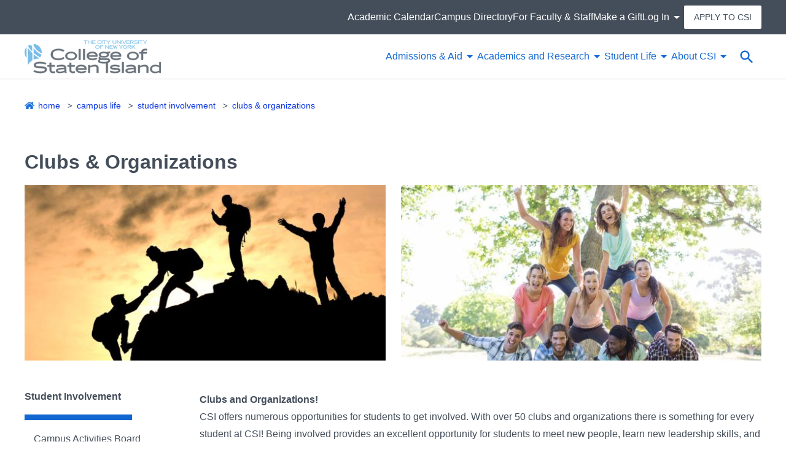

--- FILE ---
content_type: text/html; charset=UTF-8
request_url: https://www.csi.cuny.edu/campus-life/student-involvement/clubs-organizations
body_size: 15154
content:
<!DOCTYPE html>
<html lang="en" dir="ltr" prefix="content: http://purl.org/rss/1.0/modules/content/  dc: http://purl.org/dc/terms/  foaf: http://xmlns.com/foaf/0.1/  og: http://ogp.me/ns#  rdfs: http://www.w3.org/2000/01/rdf-schema#  schema: http://schema.org/  sioc: http://rdfs.org/sioc/ns#  sioct: http://rdfs.org/sioc/types#  skos: http://www.w3.org/2004/02/skos/core#  xsd: http://www.w3.org/2001/XMLSchema# ">
<head>
  <meta charset="utf-8" />
<style>/* @see https://github.com/aFarkas/lazysizes#broken-image-symbol */.js img.lazyload:not([src]) { visibility: hidden; }/* @see https://github.com/aFarkas/lazysizes#automatically-setting-the-sizes-attribute */.js img.lazyloaded[data-sizes=auto] { display: block; width: 100%; }</style>
<link rel="canonical" href="https://www.csi.cuny.edu/campus-life/student-involvement/clubs-organizations" />
<meta name="Generator" content="Drupal 10 (https://www.drupal.org)" />
<meta name="MobileOptimized" content="width" />
<meta name="HandheldFriendly" content="true" />
<meta name="viewport" content="width=device-width, initial-scale=1.0" />
<link rel="icon" href="/themes/custom/cuny_csi/favicon.ico" type="image/vnd.microsoft.icon" />

    <title>Clubs &amp; Organizations | Student Involvement | College of Staten Island Website</title>
    <link rel="stylesheet" media="all" href="/sites/default/files/css/css_FnXHiao9MShYyaVY4NQW5ddc-7rdXYqWcsCt9uQJ730.css?delta=0&amp;language=en&amp;theme=cuny_csi&amp;include=[base64]" />
<link rel="stylesheet" media="all" href="/sites/default/files/css/css_exZi_c4K0gUURDPhevlMR1v8hEgEPiTURNixqLJF5ow.css?delta=1&amp;language=en&amp;theme=cuny_csi&amp;include=[base64]" />

      <script type="application/json" data-drupal-selector="drupal-settings-json">{"path":{"baseUrl":"\/","pathPrefix":"","currentPath":"node\/2501","currentPathIsAdmin":false,"isFront":false,"currentLanguage":"en"},"pluralDelimiter":"\u0003","suppressDeprecationErrors":true,"gtag":{"tagId":"","consentMode":false,"otherIds":[],"events":[],"additionalConfigInfo":[]},"ajaxPageState":{"libraries":"[base64]","theme":"cuny_csi","theme_token":null},"ajaxTrustedUrl":{"\/search\/google":true},"gtm":{"tagId":null,"settings":{"data_layer":"dataLayer","include_classes":false,"allowlist_classes":"","blocklist_classes":"","include_environment":false,"environment_id":"","environment_token":""},"tagIds":["GTM-KP8L5F9"]},"clientside_validation_jquery":{"validate_all_ajax_forms":2,"force_validate_on_blur":false,"force_html5_validation":false,"messages":{"required":"This field is required.","remote":"Please fix this field.","email":"Please enter a valid email address.","url":"Please enter a valid URL.","date":"Please enter a valid date.","dateISO":"Please enter a valid date (ISO).","number":"Please enter a valid number.","digits":"Please enter only digits.","equalTo":"Please enter the same value again.","maxlength":"Please enter no more than {0} characters.","minlength":"Please enter at least {0} characters.","rangelength":"Please enter a value between {0} and {1} characters long.","range":"Please enter a value between {0} and {1}.","max":"Please enter a value less than or equal to {0}.","min":"Please enter a value greater than or equal to {0}.","step":"Please enter a multiple of {0}."}},"lazy":{"lazysizes":{"lazyClass":"lazyload","loadedClass":"lazyloaded","loadingClass":"lazyloading","preloadClass":"lazypreload","errorClass":"lazyerror","autosizesClass":"lazyautosizes","srcAttr":"data-src","srcsetAttr":"data-srcset","sizesAttr":"data-sizes","minSize":40,"customMedia":[],"init":true,"expFactor":1.5,"hFac":0.80000000000000004,"loadMode":2,"loadHidden":true,"ricTimeout":0,"throttleDelay":125,"plugins":[]},"placeholderSrc":"data:image\/gif;base64,R0lGODlhAQABAAAAACH5BAEKAAEALAAAAAABAAEAAAICTAEAOw==","preferNative":false,"minified":true,"libraryPath":"\/libraries\/lazysizes"},"googleCSE":{"cx":"018139950048649977982:grg4ocjt9ak","language":"en","resultsWidth":600,"domain":"","isDefault":true},"user":{"uid":0,"permissionsHash":"0c5bf95fc28df930a2231fcdac72d5998fe0bc77b8ae4ea0ddee3ccb9d380b34"}}</script>
<script src="/sites/default/files/js/js_k9ky4x-e9BfOwEOkHmk10t4L1dVHllLuqncNH-cjSrc.js?scope=header&amp;delta=0&amp;language=en&amp;theme=cuny_csi&amp;include=eJyNjs0SwiAMhF-olsfxyKQQY9oAyk9HfHrR6lA9ednZ_ZLJxgijz4kt6hWELWQOXs_XgrEqs46bG_mEg_lv9T1r-8VXbRIrA9GmXQzF53LpgCRMIIeUq7Cnzs_ZiZ4kmKUzDyvTq3l3MbVGjAOFQIKNoNpsc8f2SXQQl880Aylq8ptHmOH2Dd0gcK_qKQ-EAHPR"></script>
<script src="/modules/contrib/google_tag/js/gtag.js?t9l3ji"></script>
<script src="/modules/contrib/google_tag/js/gtm.js?t9l3ji"></script>

        </head>
<body class="path-node page-node-type-page">
<noscript><iframe src="https://www.googletagmanager.com/ns.html?id=GTM-KP8L5F9"
                  height="0" width="0" style="display:none;visibility:hidden"></iframe></noscript>

<a href="#main-content" class="visually-hidden focusable skip-link">
	Skip to main content
</a>
  <div class="dialog-off-canvas-main-canvas" data-off-canvas-main-canvas>
    <div id="wrapper">
      
    <header class="csi-header js-csi-header tw-fixed xl:tw-sticky tw-top-0">
  <div class="csi-header__mobile-bar tw-flex tw-items-center tw-justify-between xl:tw-hidden">
    <div class="">
        <div class="region region-logo">
    <div id="block-cuny-csi-branding" class="block block-system block-system-branding-block">
  
    
        <a href="/" rel="home" class="csi-site-logo tw-block">
      <img src="/themes/custom/cuny_csi/logo.svg" alt="CSI Home" class="tw-hidden xl:tw-block" />
      <img src="/themes/custom/cuny_csi/logo-mobile.svg" alt="Home" class="xl:tw-hidden" />
    </a>
      </div>

  </div>

    </div>
    <button class="csi-mobile-menu-toggle csi-mobile-menu-toggle--close tw-hidden" id="close-menu" aria-label="Close Menu" aria-controls="block-cuny-csi-main-nav">
      <svg width="24" height="24" viewBox="0 0 24 24" fill="none" xmlns="http://www.w3.org/2000/svg">
<path d="M14.4335 12L23.6668 21.2334V23.6667H21.2335L12.0002 14.4334L2.76683 23.6667H0.333496V21.2334L9.56683 12L0.333496 2.76671V0.333374H2.76683L12.0002 9.56671L21.2335 0.333374H23.6668V2.76671L14.4335 12Z" fill="black"/>
</svg>

    </button>
    <button class="csi-mobile-menu-toggle csi-mobile-menu-toggle--open" id="open-menu" aria-label="Open Menu" aria-controls="block-cuny-csi-main-nav">
      <svg width="30" height="20" viewBox="0 0 30 20" fill="none" xmlns="http://www.w3.org/2000/svg">
<path d="M0 0H30V3.33333H0V0ZM0 8.33333H30V11.6667H0V8.33333ZM0 16.6667H30V20H0V16.6667Z" fill="#1268D2"/>
</svg>

    </button>
    <div class="search-wrapper-mobile ">
        <div class="region region-search">
    
<div class="tw-h-full tw-flex tw-items-center tw-justify-center">
  <button aria-label="Open search form" class="tw-h-full tw-w-full search-button tw-bg-center tw-bg-no-repeat" id="search__button"></button>
  <div id="search-form" class="search-form tw-w-0 tw-absolute tw-top-0 tw-h-full tw-overflow-hidden tw-transition tw-duration-500 tw-z-40">
          <form action="/search/google" method="get" id="search-block-form" accept-charset="UTF-8">
  <div class="js-form-item form-item js-form-type-search form-type-search js-form-item-keys form-item-keys form-no-label">
      <label for="edit-keys" class="visually-hidden">Search</label>
        <input title="Enter the terms you wish to search for." placeholder="Search" data-drupal-selector="edit-keys" data-msg-maxlength="Search field has a maximum length of 128." type="search" id="edit-keys" name="keys" value="" size="15" maxlength="128" class="form-search" />

        </div>
<div data-drupal-selector="edit-actions" class="form-actions js-form-wrapper form-wrapper" id="edit-actions"><input data-drupal-selector="edit-submit" type="submit" id="edit-submit" value="Search" class="button js-form-submit form-submit" />
</div>

</form>

      </div>
</div>

  </div>

    </div>
  </div>
  <div class="csi-header__nav menus-wrapper tw-hidden xl:tw-block">
    <div class="csi-header__nav-menu tw-bg-white">
      <div class="xl:tw-container xl:tw-flex xl:tw-items-center tw-justify-between">
        <div class="lgmax:tw-hidden xl:tw-flex-shrink-0">
            <div class="region region-logo">
    <div id="block-cuny-csi-branding" class="block block-system block-system-branding-block">
  
    
        <a href="/" rel="home" class="csi-site-logo tw-block">
      <img src="/themes/custom/cuny_csi/logo.svg" alt="CSI Home" class="tw-hidden xl:tw-block" />
      <img src="/themes/custom/cuny_csi/logo-mobile.svg" alt="Home" class="xl:tw-hidden" />
    </a>
      </div>

  </div>

        </div>
        <div class="tw-relative xl:tw-flex tw-items-center xl:tw-gap-column">
            <div class="region region-main-nav">
    <div id="block-cuny-csi-main-nav" class="block block-csi-paragraphs block-csi-menu-blockmain-nav">
  
    
      
        <ul
      class="csi-menu csi-menu--level-1 csi-menu--main js-csi-menu is-visible">
                      <li class="csi-menu__item csi-dropdown js-csi-dropdown csi-dropdown--menu with-sub" >
                                    <a href="/admissions" class="js-csi-dropdown__btn csi-dropdown__btn" aria-haspopup="true" role="button" tabindex="0" data-drupal-link-system-path="node/2436">Admissions &amp; Aid</a>
              <div class="csi-dropdown__content lg:tw-shadow-dropdown">
                                 <div class="tw-flex tw-w-full tw-flex-col xl:tw-flex-row xl:tw-items-center tw-gap-3 tw-pb-10">
                  <span aria-hidden="true" class="tw-text-grey-28 tw-font-bold tw-text-18px"> Admissions &amp; Aid</span>
                  <a href="/admissions" class="csi-arrow-link" aria-label="See all in Admissions &amp; Aid" data-drupal-link-system-path="node/2436">See all</a>
                </div>
                        <ul
      class="csi-menu csi-menu--level-2 ">
                      <li class="csi-menu__item with-sub" >
                                    <span class="csi-menu-group" aria-haspopup="true">Find Your Fit</span>
                      <ul
      class="csi-menu csi-menu--level-3 ">
                      <li class="csi-menu__item" >
                      <a href="/admissions/explore-csi" data-drupal-link-system-path="node/2462">Explore CSI</a>
                  </li>

                      <li class="csi-menu__item" >
                      <a href="/admissions/visit-csi" data-drupal-link-system-path="node/2461">Visit CSI </a>
                  </li>

                      <li class="csi-menu__item" >
                      <a href="/admissions/paying-college" data-drupal-link-system-path="node/2486">Paying for College </a>
                  </li>

                      <li class="csi-menu__item" >
                      <a href="/admissions/paying-college/financial-aid" data-drupal-link-system-path="node/2484">Financial Aid</a>
                  </li>

                      <li class="csi-menu__item" >
                      <a href="/admissions/request-information" data-drupal-link-system-path="node/976">Request Information</a>
                  </li>

                      <li class="csi-menu__item" >
                      <a href="/admissions/reconnect" data-drupal-link-system-path="node/8676">Reconnect Program</a>
                  </li>

                      <li class="csi-menu__item" >
                      <a href="/admissions/guidance-counselors" data-drupal-link-system-path="node/978">For Guidance Counselors</a>
                  </li>

          </ul>
  
                              </li>

                      <li class="csi-menu__item with-sub" >
                                    <span class="csi-menu-group" aria-haspopup="true">How to Apply</span>
                      <ul
      class="csi-menu csi-menu--level-3 ">
                      <li class="csi-menu__item" >
                      <a href="/admissions/applying-csi/freshmen" data-drupal-link-system-path="node/992">First-Time Freshman Students</a>
                  </li>

                      <li class="csi-menu__item" >
                      <a href="/admissions/applying-csi/transfer" data-drupal-link-system-path="node/993">Transfer Students</a>
                  </li>

                      <li class="csi-menu__item" >
                      <a href="/admissions/graduate-admissions" data-drupal-link-system-path="node/994">Graduate Students</a>
                  </li>

                      <li class="csi-menu__item" >
                      <a href="/admissions/applying-csi/international" data-drupal-link-system-path="node/995">International Students </a>
                  </li>

                      <li class="csi-menu__item" >
                      <a href="/students/registrar/applications-undergraduate-readmission" data-drupal-link-system-path="node/1310">Readmission for Returning  Students </a>
                  </li>

                      <li class="csi-menu__item" >
                      <a href="/admissions/applying-csi/adult-learners" data-drupal-link-system-path="node/906">Adult Learners</a>
                  </li>

                      <li class="csi-menu__item" >
                      <a href="/admissions/admissions-calendar" data-drupal-link-system-path="node/977">Admissions Calendar</a>
                  </li>

          </ul>
  
                              </li>

                      <li class="csi-menu__item with-sub" >
                                    <span class="csi-menu-group" aria-haspopup="true">After Acceptance</span>
                      <ul
      class="csi-menu csi-menu--level-3 ">
                      <li class="csi-menu__item" >
                      <a href="/admissions/new-student-guide" data-drupal-link-system-path="node/972">New Student Guide</a>
                  </li>

                      <li class="csi-menu__item" >
                      <a href="/admissions/new-student-guide/undergraduate-guide/testing-information" data-drupal-link-system-path="node/1034">Testing &amp; Placement</a>
                  </li>

                      <li class="csi-menu__item" >
                      <a href="/admissions/new-student-guide/new-student-orientation" data-drupal-link-system-path="node/2515">Orientation</a>
                  </li>

                      <li class="csi-menu__item" >
                      <a href="/campus-life/student-involvement/clue" data-drupal-link-system-path="node/878">CLUE</a>
                  </li>

                      <li class="csi-menu__item" >
                      <a href="https://www.americancampus.com/student-apartments/ny/staten-island/dolphin-cove" target="_blank">Dolphin Cove Student Housing</a>
                  </li>

                      <li class="csi-menu__item" >
                      <a href="/students/student-handbook" data-drupal-link-system-path="node/1743">Student Handbook</a>
                  </li>

          </ul>
  
                              </li>

          </ul>
  
              </div>

                              </li>

                      <li class="csi-menu__item csi-dropdown js-csi-dropdown csi-dropdown--menu with-sub" >
                                    <a href="/academics-and-research" class="js-csi-dropdown__btn csi-dropdown__btn" aria-haspopup="true" role="button" tabindex="0" data-drupal-link-system-path="node/2512">Academics and Research</a>
              <div class="csi-dropdown__content lg:tw-shadow-dropdown">
                                 <div class="tw-flex tw-w-full tw-flex-col xl:tw-flex-row xl:tw-items-center tw-gap-3 tw-pb-10">
                  <span aria-hidden="true" class="tw-text-grey-28 tw-font-bold tw-text-18px"> Academics and Research</span>
                  <a href="/academics-and-research" class="csi-arrow-link" aria-label="See all in Academics and Research" data-drupal-link-system-path="node/2512">See all</a>
                </div>
                        <ul
      class="csi-menu csi-menu--level-2 ">
                      <li class="csi-menu__item with-sub" >
                                    <span class="csi-menu-group" aria-haspopup="true">Programs &amp; Offerings</span>
                      <ul
      class="csi-menu csi-menu--level-3 ">
                      <li class="csi-menu__item" >
                      <a href="/academics-and-research/departments-programs" data-drupal-link-system-path="node/1901">Departments &amp; Programs </a>
                  </li>

                      <li class="csi-menu__item" >
                      <a href="/academics-and-research/general-education" data-drupal-link-system-path="node/1351">General Education </a>
                  </li>

                      <li class="csi-menu__item" >
                      <a href="/academics-and-research/specialized-programs/honors-programs" data-drupal-link-system-path="node/2494">Honors Programs </a>
                  </li>

                      <li class="csi-menu__item" >
                      <a href="/academics-and-research/specialized-programs/opportunity-diversity-programs" data-drupal-link-system-path="node/2491">Diversity &amp; Opportunity Programs </a>
                  </li>

                      <li class="csi-menu__item" >
                      <a href="/campus-life/student-services/center-global-engagement" data-drupal-link-system-path="node/2528">Study Abroad </a>
                  </li>

                      <li class="csi-menu__item" >
                      <a href="/admissions/graduate-admissions/graduate-programs-and-requirements" data-drupal-link-system-path="node/1001">Graduate &amp; Doctoral Programs </a>
                  </li>

                      <li class="csi-menu__item" >
                      <a href="/continuing-education" data-drupal-link-system-path="node/2518">Continuing &amp; Professional Studies </a>
                  </li>

                      <li class="csi-menu__item" >
                      <a href="/academics-and-research/research-centers" data-drupal-link-system-path="node/2534">Research Centers</a>
                  </li>

          </ul>
  
                              </li>

                      <li class="csi-menu__item with-sub" >
                                    <span class="csi-menu-group" aria-haspopup="true">Enrollment</span>
                      <ul
      class="csi-menu csi-menu--level-3 ">
                      <li class="csi-menu__item" >
                      <a href="/academics-and-research/catalog" data-drupal-link-system-path="node/1140">Catalog </a>
                  </li>

                      <li class="csi-menu__item" >
                      <a href="https://globalsearch.cuny.edu/CFGlobalSearchTool/search.jsp" target="_blank">Class Search </a>
                  </li>

                      <li class="csi-menu__item" >
                      <a href="https://applications.csi.cuny.edu/sch_info/OpenAndClosedClasses.pdf" target="_blank">Open &amp; Closed Class Report </a>
                  </li>

                      <li class="csi-menu__item" >
                      <a href="/students/registrar" data-drupal-link-system-path="node/2532">Registrar </a>
                  </li>

                      <li class="csi-menu__item" >
                      <a href="/academics-and-research/academic-calendars-and-final-examination-schedule" data-drupal-link-system-path="node/1010">Academic Calendar</a>
                  </li>

                      <li class="csi-menu__item" >
                      <a href="/academics-and-research/summer-winter-sessions" data-drupal-link-system-path="node/2581">Summer &amp; Winter Sessions</a>
                  </li>

          </ul>
  
                              </li>

                      <li class="csi-menu__item with-sub" >
                                    <span class="csi-menu-group" aria-haspopup="true">Resources &amp; Support</span>
                      <ul
      class="csi-menu csi-menu--level-3 ">
                      <li class="csi-menu__item" >
                      <a href="/students/academic-advisement" data-drupal-link-system-path="node/2508">Academic Advisement </a>
                  </li>

                      <li class="csi-menu__item" >
                      <a href="/students/academic-assistance" data-drupal-link-system-path="node/2580">Academic Support Programs </a>
                  </li>

                      <li class="csi-menu__item" >
                      <a href="/students/academic-assistance/tutoring" data-drupal-link-system-path="node/15191">Tutoring </a>
                  </li>

                      <li class="csi-menu__item" >
                      <a href="https://www.library.csi.cuny.edu/home" target="_blank">Library </a>
                  </li>

                      <li class="csi-menu__item" >
                      <a href="/campus-life/auxiliary-services/bookstore" data-drupal-link-system-path="node/1486">Bookstore </a>
                  </li>

                      <li class="csi-menu__item" >
                      <a href="/academics-and-research/faculty" data-drupal-link-system-path="node/2561">Faculty </a>
                  </li>

                      <li class="csi-menu__item" >
                      <a href="/academics-and-research/deans-and-departmental-chairpersons" data-drupal-link-system-path="node/980">Deans &amp; Departmental Chairpersons </a>
                  </li>

                      <li class="csi-menu__item" >
                      <a href="/online-resources" data-drupal-link-system-path="node/1489">Technology &amp; Online Resources </a>
                  </li>

          </ul>
  
                              </li>

          </ul>
  
              </div>

                              </li>

                      <li class="csi-menu__item in-active-trail csi-dropdown js-csi-dropdown csi-dropdown--menu with-sub" >
                                    <a href="/campus-life" class="js-csi-dropdown__btn csi-dropdown__btn" aria-haspopup="true" role="button" tabindex="0" data-drupal-link-system-path="node/2564">Student Life</a>
              <div class="csi-dropdown__content lg:tw-shadow-dropdown">
                                 <div class="tw-flex tw-w-full tw-flex-col xl:tw-flex-row xl:tw-items-center tw-gap-3 tw-pb-10">
                  <span aria-hidden="true" class="tw-text-grey-28 tw-font-bold tw-text-18px"> Student Life</span>
                  <a href="/campus-life" class="csi-arrow-link" aria-label="See all in Student Life" data-drupal-link-system-path="node/2564">See all</a>
                </div>
                        <ul
      class="csi-menu csi-menu--level-2 ">
                      <li class="csi-menu__item with-sub" >
                                    <span class="csi-menu-group" aria-haspopup="true">Student Services</span>
                      <ul
      class="csi-menu csi-menu--level-3 ">
                      <li class="csi-menu__item" >
                      <a href="/campus-life/student-services/center-career-and-professional-development" data-drupal-link-system-path="node/2434">Career &amp; Professional Development</a>
                  </li>

                      <li class="csi-menu__item" >
                      <a href="/campus-life/student-services/health-and-wellness-services" data-drupal-link-system-path="node/1314">Health &amp; Wellness</a>
                  </li>

                      <li class="csi-menu__item" >
                      <a href="/students/counseling-center" data-drupal-link-system-path="node/2490">Counseling</a>
                  </li>

                      <li class="csi-menu__item" >
                      <a href="/campus-life/office-accessibility-services" data-drupal-link-system-path="node/1118">Accessibility</a>
                  </li>

                      <li class="csi-menu__item" >
                      <a href="/about-csi/diversity-csi" data-drupal-link-system-path="node/2579">Diversity at CSI</a>
                  </li>

                      <li class="csi-menu__item" >
                      <a href="/admissions/applying-csi/veterans" data-drupal-link-system-path="node/996">Veterans Support</a>
                  </li>

                      <li class="csi-menu__item" >
                      <a href="/campus-life/student-services/dolphin-card" data-drupal-link-system-path="node/1243">Dolphin Card</a>
                  </li>

          </ul>
  
                              </li>

                      <li class="csi-menu__item with-sub" >
                                    <span class="csi-menu-group" aria-haspopup="true">Campus Services</span>
                      <ul
      class="csi-menu csi-menu--level-3 ">
                      <li class="csi-menu__item" >
                      <a href="/campus-life/dining" data-drupal-link-system-path="node/1493">Dining</a>
                  </li>

                      <li class="csi-menu__item" >
                      <a href="https://www.americancampus.com/student-apartments/ny/staten-island/dolphin-cove" target="_blank">Dolphin Cove Student Housing</a>
                  </li>

                      <li class="csi-menu__item" >
                      <a href="/campus-life/csi-buildings/art-gallery-csi" data-drupal-link-system-path="node/1048">Art Gallery</a>
                  </li>

                      <li class="csi-menu__item" >
                      <a href="/alumni-community/community/cfa-csi" data-drupal-link-system-path="node/7706">Center for the Arts</a>
                  </li>

                      <li class="csi-menu__item" >
                      <a href="/academics-and-research/departments-programs/physics-and-astronomy/astrophysical-observatory" data-drupal-link-system-path="node/1659">Astrophysical Observatory</a>
                  </li>

                      <li class="csi-menu__item" >
                      <a href="https://www.library.csi.cuny.edu/home" target="_blank">Library</a>
                  </li>

                      <li class="csi-menu__item" >
                      <a href="/campus-life/safety-security" data-drupal-link-system-path="node/1481">Safety &amp; Security</a>
                  </li>

                      <li class="csi-menu__item" >
                      <a href="/campus-life/transportation-parking" data-drupal-link-system-path="node/2572">Transportation &amp; Parking</a>
                  </li>

          </ul>
  
                              </li>

                      <li class="csi-menu__item in-active-trail with-sub" >
                                    <span class="csi-menu-group" aria-haspopup="true">Get Involved</span>
                      <ul
      class="csi-menu csi-menu--level-3 ">
                      <li class="csi-menu__item" >
                      <a href="https://csidolphins.com/" target="_blank">Division II Athletics</a>
                  </li>

                      <li class="csi-menu__item" >
                      <a href="/campus-life/student-involvement" data-drupal-link-system-path="node/2487">Student Involvement</a>
                  </li>

                      <li class="csi-menu__item" >
                      <a href="/campus-life/student-jobs" data-drupal-link-system-path="node/1352">Student Jobs</a>
                  </li>

                      <li class="csi-menu__item in-active-trail" >
                      <a href="/campus-life/student-involvement/clubs-organizations" data-drupal-link-system-path="node/2501" class="is-active" aria-current="page">Clubs &amp; Organizations</a>
                  </li>

                      <li class="csi-menu__item" >
                      <a href="https://csi.campuslabs.com/engage/" target="_blank">CSI Connect</a>
                  </li>

                      <li class="csi-menu__item" >
                      <a href="/campus-life/student-involvement/free-speech" data-drupal-link-system-path="node/10806">Free Speech</a>
                  </li>

                      <li class="csi-menu__item" >
                      <a href="/campus-life/know-your-rights" data-drupal-link-system-path="node/12961">Know Your Rights</a>
                  </li>

          </ul>
  
                              </li>

          </ul>
  
              </div>

                              </li>

                      <li class="csi-menu__item csi-dropdown js-csi-dropdown csi-dropdown--menu with-sub" >
                                    <a href="/about-csi" class="js-csi-dropdown__btn csi-dropdown__btn" aria-haspopup="true" role="button" tabindex="0" data-drupal-link-system-path="node/2435">About CSI</a>
              <div class="csi-dropdown__content lg:tw-shadow-dropdown">
                                 <div class="tw-flex tw-w-full tw-flex-col xl:tw-flex-row xl:tw-items-center tw-gap-3 tw-pb-10">
                  <span aria-hidden="true" class="tw-text-grey-28 tw-font-bold tw-text-18px"> About CSI</span>
                  <a href="/about-csi" class="csi-arrow-link" aria-label="See all in About CSI" data-drupal-link-system-path="node/2435">See all</a>
                </div>
                        <ul
      class="csi-menu csi-menu--level-2 ">
                      <li class="csi-menu__item with-sub" >
                                    <span class="csi-menu-group" aria-haspopup="true">Connect with CSI</span>
                      <ul
      class="csi-menu csi-menu--level-3 ">
                      <li class="csi-menu__item" >
                      <a href="https://csitoday.com/" target="_blank">News </a>
                  </li>

                      <li class="csi-menu__item" >
                      <a href="/event-listing" data-drupal-link-system-path="event-listing">Events</a>
                  </li>

                      <li class="csi-menu__item" >
                      <a href="https://www.csi.cuny.edu/sites/default/files/pdf/aboutcsi/map.pdf" target="_blank">Campus Map </a>
                  </li>

                      <li class="csi-menu__item" >
                      <a href="/campus-directory" data-drupal-link-system-path="node/1494">Campus Directory</a>
                  </li>

                      <li class="csi-menu__item" >
                      <a href="/about-csi/president-leadership/administration/office-institutional-advancement-and-external-affairs/csi-alumni" data-drupal-link-system-path="node/2529">Alumni </a>
                  </li>

                      <li class="csi-menu__item" >
                      <a href="/giving" data-drupal-link-system-path="node/2465">Make a Gift </a>
                  </li>

          </ul>
  
                              </li>

                      <li class="csi-menu__item with-sub" >
                                    <span class="csi-menu-group" aria-haspopup="true">Who We Are</span>
                      <ul
      class="csi-menu csi-menu--level-3 ">
                      <li class="csi-menu__item" >
                      <a href="/about-csi/president-and-leadership" data-drupal-link-system-path="node/1492">President &amp; Leadership </a>
                  </li>

                      <li class="csi-menu__item" >
                      <a href="/academics-and-research/deans-and-departmental-chairpersons" data-drupal-link-system-path="node/980">Dean &amp; Departmental Chairpersons  Faculty </a>
                  </li>

                      <li class="csi-menu__item" >
                      <a href="/academics-and-research/faculty" data-drupal-link-system-path="node/2561">Faculty</a>
                  </li>

                      <li class="csi-menu__item" >
                      <a href="/about-csi/about-cuny" data-drupal-link-system-path="node/1369">About CUNY </a>
                  </li>

                      <li class="csi-menu__item" >
                      <a href="/alumni-community/community" data-drupal-link-system-path="node/2565">Community</a>
                  </li>

          </ul>
  
                              </li>

                      <li class="csi-menu__item with-sub" >
                                    <span class="csi-menu-group" aria-haspopup="true">CSI Highlights</span>
                      <ul
      class="csi-menu csi-menu--level-3 ">
                      <li class="csi-menu__item" >
                      <a href="https://csitoday.com/category/institutional-awards/" target="_blank">Rankings &amp; Recognitions </a>
                  </li>

                      <li class="csi-menu__item" >
                      <a href="/about-csi/diversity-csi/office-diversity-equity-and-inclusion" data-drupal-link-system-path="node/2519">Diversity, Equity &amp; Inclusion </a>
                  </li>

                      <li class="csi-menu__item" >
                      <a href="/about-csi/institutional-effectiveness/institutional-research/accreditation" data-drupal-link-system-path="node/2536">Accreditation </a>
                  </li>

                      <li class="csi-menu__item" >
                      <a href="/about-csi/institutional-effectiveness/office-institutional-research-oir" data-drupal-link-system-path="node/1056">Institutional Research and Assessment</a>
                  </li>

                      <li class="csi-menu__item" >
                      <a href="/about-csi/sustainability" data-drupal-link-system-path="node/2591">Sustainability </a>
                  </li>

          </ul>
  
                              </li>

          </ul>
  
              </div>

                              </li>

          </ul>
  

  </div>

  </div>

          <div class="search-wrapper-desktop lgmax:tw-hidden xl:tw-flex-shrink-0">
              <div class="region region-search">
    
<div class="tw-h-full tw-flex tw-items-center tw-justify-center">
  <button aria-label="Open search form" class="tw-h-full tw-w-full search-button tw-bg-center tw-bg-no-repeat" id="search__button"></button>
  <div id="search-form" class="search-form tw-w-0 tw-absolute tw-top-0 tw-h-full tw-overflow-hidden tw-transition tw-duration-500 tw-z-40">
          <form action="/search/google" method="get" id="search-block-form" accept-charset="UTF-8">
  <div class="js-form-item form-item js-form-type-search form-type-search js-form-item-keys form-item-keys form-no-label">
      <label for="edit-keys" class="visually-hidden">Search</label>
        <input title="Enter the terms you wish to search for." placeholder="Search" data-drupal-selector="edit-keys" data-msg-maxlength="Search field has a maximum length of 128." type="search" id="edit-keys" name="keys" value="" size="15" maxlength="128" class="form-search" />

        </div>
<div data-drupal-selector="edit-actions" class="form-actions js-form-wrapper form-wrapper" id="edit-actions"><input data-drupal-selector="edit-submit" type="submit" id="edit-submit" value="Search" class="button js-form-submit form-submit" />
</div>

</form>

      </div>
</div>

  </div>

          </div>
        </div>
      </div>
    </div>
    <div class="csi-header__nav-menu csi-header__nav-menu--super tw-bg-grey-26 lgmax:tw-flex-1">
      <div class="xl:tw-container">
          <div class="region region-super-nav">
    <div id="block-cuny-csi-super-nav" class="block block-csi-paragraphs block-csi-menu-blocksuper-nav">
  
    
      
        <ul
      class="csi-menu csi-menu--level-1 csi-menu--super js-csi-menu is-visible">
                      <li class="csi-menu__item" >
                      <a href="/academics-and-research/academic-calendars-and-final-examination-schedule" data-drupal-link-system-path="node/1010">Academic Calendar</a>
                  </li>

                      <li class="csi-menu__item" >
                      <a href="/campus-directory" data-drupal-link-system-path="node/1494">Campus Directory</a>
                  </li>

                      <li class="csi-menu__item" >
                      <a href="/faculty-staff" data-drupal-link-system-path="node/1496">For Faculty &amp; Staff</a>
                  </li>

                      <li class="csi-menu__item" >
                      <a href="/giving" data-drupal-link-system-path="node/2465">Make a Gift</a>
                  </li>

                      <li class="csi-menu__item csi-dropdown js-csi-dropdown csi-dropdown--menu with-sub" >
                                    <span class="js-csi-dropdown__btn csi-dropdown__btn" aria-haspopup="true" role="button" tabindex="0">Log In</span>
              <div class="csi-dropdown__content lg:tw-shadow-dropdown">
                        <ul
      class="csi-menu csi-menu--level-2 ">
                      <li class="csi-menu__item" >
                      <a href="https://csi.campuslabs.com/engage/" target="_blank">CSI Connect</a>
                  </li>

                      <li class="csi-menu__item" >
                      <a href="https://home.cunyfirst.cuny.edu/" target="_blank">CUNYfirst</a>
                  </li>

                      <li class="csi-menu__item" >
                      <a href="https://brightspace.cuny.edu/" target="_blank">D2L Brightspace</a>
                  </li>

                      <li class="csi-menu__item" >
                      <a href="https://degreeworks.cuny.edu/Dashboard_si/dashboard" target="_blank">DegreeWorks</a>
                  </li>

                      <li class="csi-menu__item" >
                      <a href="https://csi-sp.transactcampus.com/eAccounts/AnonymousHome.aspx" target="_blank">Dolphin Card</a>
                  </li>

                      <li class="csi-menu__item" >
                      <a href="https://outlook.office.com/login.cuny.edu" target="_blank">Email for Faculty/Staff</a>
                  </li>

                      <li class="csi-menu__item" >
                      <a href="https://outlook.office.com/cix.csi.cuny.edu" target="_blank">Email for Students</a>
                  </li>

                      <li class="csi-menu__item" >
                      <a href="https://csi-cuny.campus.eab.com/" target="_blank">Navigate for Faculty/Staff</a>
                  </li>

                      <li class="csi-menu__item" >
                      <a href="https://csi-cuny.navigate.eab.com/app/#/!/authentication/remote/" target="_blank">Navigate for Students</a>
                  </li>

          </ul>
  
              </div>

                              </li>

                      <li class="csi-menu__item" >
                      <a href="/admissions/applying-csi" class="csi-menu-btn" data-drupal-link-system-path="node/973">Apply to CSI</a>
                  </li>

          </ul>
  

  </div>

  </div>

      </div>
    </div>
  </div>
</header>
    <a id="main-content" tabindex="-1"></a>
  <div id="content" class="tw-container tw-pb-5">
      <div class="region region-breadcrumb">
    <div id="block-cuny-csi-breadcrumbs" class="block block-system block-system-breadcrumb-block">
  
    
        <nav class="breadcrumb" role="navigation" aria-labelledby="system-breadcrumb">
    <h2 id="system-breadcrumb" class="visually-hidden">Breadcrumb</h2>
    <ol>
          <li>
                  <a href="/">Home</a>
              </li>
          <li>
                  <a href="/campus-life">Campus Life</a>
              </li>
          <li>
                  <a href="/campus-life/student-involvement">Student Involvement</a>
              </li>
          <li>
                  <a href="/campus-life/student-involvement/clubs-organizations">Clubs &amp; Organizations</a>
              </li>
        </ol>
  </nav>

  </div>

  </div>

            <div class="region region-messages">
    <div data-drupal-messages-fallback class="hidden"></div>

  </div>

          <div class="region region-content">
    <div id="block-cuny-csi-page-title" class="block block-core block-page-title-block">
  
    
      
  <h1 class="page-title"><span class="field field--name-title field--type-string field--label-hidden">Clubs &amp; Organizations</span>
</h1>


  </div>
<div id="block-cuny-csi-content" class="block block-system block-system-main-block">
  
    
      
<article about="/campus-life/student-involvement/clubs-organizations" class="node node--type-page node--view-mode-full">

  
    

  
  <div class="node__content">
    
      <div class="field field--name-field-content field--type-entity-reference-revisions field--label-hidden field__items">
              <div class="field__item"><div class="paragraph--type--slider--wrap">
      <div class="paragraph paragraph--type--slider paragraph--view-mode--default">
                            
            <div class="field field--name-field-slider-left-image field--type-entity-reference field--label-hidden field__item">  <img loading="lazy" src="/sites/default/files/styles/inner_page_slider/public/images/slider/Team_Spirit_shutterstock_259872872.jpg?itok=fkUgEhOd" width="600" height="292" alt="CSI Team Spirit" title="CSI Team Spirit" class="lazyload image-style-inner-page-slider" data-src="/sites/default/files/styles/inner_page_slider/public/images/slider/Team_Spirit_shutterstock_259872872.jpg?itok=fkUgEhOd" typeof="foaf:Image" />


</div>
      
            <div class="field field--name-field-slider-right-image field--type-entity-reference field--label-hidden field__item">  <img loading="lazy" src="/sites/default/files/styles/inner_page_slider/public/images/slider/Team_Spirit_shutterstock_256321519.jpg?itok=IAQmJh8O" width="600" height="292" alt="team spirit" title="team spirit" class="lazyload image-style-inner-page-slider" data-src="/sites/default/files/styles/inner_page_slider/public/images/slider/Team_Spirit_shutterstock_256321519.jpg?itok=IAQmJh8O" typeof="foaf:Image" />


</div>
      
    
  


          </div>
    <div class="inner_slider_nav">
    <a class="btn inner_slider_prev"><span class="inner_slider_prev_img">Prev</span></a>
    <a class="btn inner_slider_next"><span class="inner_slider_next_img">Next</span></a>
  </div>
</div>
</div>
              <div class="field__item">
      <div class="paragraph paragraph--type--layout paragraph--view-mode--default">
                          <div class="layout layout-csi layout--twocol layout--twocol-left-sidebar">
    <div  class="layout__region layout__region--left" class='layout__region layout__region--left'>
                <div class="paragraph paragraph--type--navigations paragraph--view-mode--default">
    <div class="mobile-additional-menu md:tw-hidden" tabindex="0">
      <div class="open-menu" aria-label="Open Additional Navigation">Additional Navigation</div>
      <div class="close-menu tw-hidden" aria-label="Close Additional Navigation">Close</div>
    </div>
          
            <div class="field field--name-field-menu field--type-block-field field--label-hidden field__item"><nav role="navigation" aria-labelledby="block-mainnavigation-menu" id="block-mainnavigation" class="block block-menu navigation menu--main">
      
  <h2 id="block-mainnavigation-menu"><a href="/campus-life/student-involvement">Student Involvement</a></h2>
  

        
              <ul class="menu">
                    <li class="menu-item menu-item--collapsed">
        <a href="/campus-life/student-involvement/campus-activities-board" data-drupal-link-system-path="node/2489">Campus Activities Board</a>
              </li>
                <li class="menu-item menu-item--expanded menu-item--active-trail">
        <a href="/campus-life/student-involvement/clubs-organizations" data-drupal-link-system-path="node/2501" class="is-active" aria-current="page">Clubs &amp; Organizations</a>
                                <ul class="menu">
                    <li class="menu-item">
        <a href="https://csi.campuslabs.com/engage/organizations" target="_blank">Join a Club!</a>
              </li>
                <li class="menu-item">
        <a href="/campus-life/student-involvement/clubs-organizations/start-club" data-drupal-link-system-path="node/2256">Start a Club</a>
              </li>
                <li class="menu-item">
        <a href="/campus-life/student-involvement/clubs-organizations/club-resources" data-drupal-link-system-path="node/865">Club Resources</a>
              </li>
                <li class="menu-item">
        <a href="/campus-life/student-involvement/clubs-organizations/club-policies" data-drupal-link-system-path="node/2251">Club Policies</a>
              </li>
        </ul>
  
              </li>
                <li class="menu-item">
        <a href="https://www.csi.cuny.edu/about-csi/diversity-csi/lgbtq-resource-center">LGBTQ Resource Center</a>
              </li>
                <li class="menu-item menu-item--collapsed">
        <a href="/campus-life/student-involvement/student-leadership" data-drupal-link-system-path="node/921">Student Leadership</a>
              </li>
                <li class="menu-item">
        <a href="/campus-life/student-involvement/clue" data-drupal-link-system-path="node/878">CLUE</a>
              </li>
                <li class="menu-item">
        <a href="/campus-life/student-involvement/campus-center" data-drupal-link-system-path="node/930">Campus Center</a>
              </li>
                <li class="menu-item">
        <a href="/campus-life/student-involvement/free-speech" data-drupal-link-system-path="node/10806">Free Speech</a>
              </li>
                <li class="menu-item">
        <a href="/campus-life/student-involvement/meeting-and-event-spaces" data-drupal-link-system-path="node/9506">Meeting and Event Spaces</a>
              </li>
                <li class="menu-item">
        <a href="/campus-life/student-involvement/community-service" data-drupal-link-system-path="node/2429">Community Service</a>
              </li>
                <li class="menu-item">
        <a href="/campus-life/student-involvement/csi-association" data-drupal-link-system-path="node/2261">CSI Association</a>
              </li>
                <li class="menu-item">
        <a href="/campus-life/student-involvement/student-publications" data-drupal-link-system-path="node/925">Student Publications</a>
              </li>
                <li class="menu-item">
        <a href="/campus-life/student-involvement/wsia-889-fm" data-drupal-link-system-path="node/927">WSIA 88.9 FM</a>
              </li>
                <li class="menu-item">
        <a href="/campus-life/student-involvement/nypirg" data-drupal-link-system-path="node/1736">NYPIRG</a>
              </li>
                <li class="menu-item">
        <a href="/campus-life/student-involvement/serc" data-drupal-link-system-path="node/1737">SERC</a>
              </li>
                <li class="menu-item">
        <a href="/campus-life/student-involvement/cuny-votes" data-drupal-link-system-path="node/7911">CUNY-Votes</a>
              </li>
                <li class="menu-item">
        <a href="/campus-life/student-involvement/student-government" data-drupal-link-system-path="node/2432">Student Government</a>
              </li>
                <li class="menu-item">
        <a href="/campus-life/student-involvement/campus-center" data-drupal-link-system-path="node/930">Campus Center</a>
              </li>
                <li class="menu-item">
        <a href="/campus-life/student-involvement/directory" data-drupal-link-system-path="node/931">Directory</a>
              </li>
        </ul>
  


  </nav>
</div>
      
      </div>

          </div>
    <div  class="layout__region layout__region--content" class='layout__region layout__region--content'>
              
      <div class="paragraph paragraph--type--html-block paragraph--view-mode--default paragraph--with--divider">
                        
            <div class="clearfix text-formatted field field--name-field-content field--type-text-with-summary field--label-hidden field__item"><p><strong>Clubs and Organizations!</strong><br>
CSI offers numerous opportunities for students to get involved. With over 50 clubs and organizations there is something for every student at CSI! Being involved provides an excellent opportunity for students to meet new people, learn new leadership skills, and help build an impressive array of qualifications for future career opportunities. Involvement offers each student an opportunity to TAKE PRIDE IN CSI!</p>
<p><strong>Clubs are funded through your student activity fee! </strong>Every club is eligible for a budget that the membership can vote to use to cover the expenses of meetings, events and initiatives. Clubs provide experiences for students to network, learn, engage and have fun! &nbsp;We encourage you to find a group that shares your interests, career goals, or aspirations.&nbsp;If you don’t see a group that meets your interests or needs – then consider starting your own.&nbsp;</p>
</div>
      
          <hr>
                  </div>
  
      <div class="paragraph paragraph--type--html-block paragraph--view-mode--default">
                        
            <div class="clearfix text-formatted field field--name-field-content field--type-text-with-summary field--label-hidden field__item"><h3>Club Life</h3>
<p>Clubs at CSI are formed around a commonality of educational, vocational, cultural, social, religious, or political interests. Students who get involved in clubs are offered an opportunity to share interests and goals in a non-classroom setting. Clubs at CSI often serve as a center for social interaction and a forum for the expression and exploration of ideas.</p>
<h3>Club Hours</h3>
<p>During the academic semester CSI features two club hour periods each week that are reserved for "other than classroom activities". These hours, every Tuesday from 2:30pm – 4:25pm and every Thursday from 2:30pm – 4:25pm, are designed to increase learning opportunities by providing time for faculty, staff, and students to attend programs, hold meetings, and pursue interests that may not be strictly related to course content and classroom demands. During these periods most student clubs and organizations hold meetings. The Office of Student Life, Campus Center (1C), room 201, reserves classroom space during club hours so various groups can meet on campus. Club meeting spaces and times are available in the Office of Student Life.</p>
<h3><strong>CSI Involvement Ambassadors</strong></h3>
<p>The CSI Involvement Ambassadors are experienced undergraduate and graduate students who serve as a resource to CSI students and student organizations on the benefits and opportunities for involvement at the College. Students are encouraged to schedule a meeting with an Involvement Ambassador to discover ways to get involved or for assistance with starting your own group.&nbsp;</p>
</div>
      
                  </div>
  
  <div class="paragraph paragraph--type--cards paragraph--view-mode--default">
                  
        <div class="tw-grid tw-mt-30px vertical-cards">
          
                <div class="field__item">


  <div class="paragraph paragraph--type--card paragraph--view-mode--default">
                                        <a class="outline" href='https://csi.campuslabs.com/engage/organization/csicab/events'>
            <img
              src="/sites/default/files/styles/t6_278x180/public/images/slider/Danny_DSC_0486.jpg?itok=xMJ0bcx4"
              alt="Dolphin mascot playing miniature golf"
              title="Dolphin mascot playing miniature golf"
            />
          </a>
                
      <h2 class="field-link-title">Club Meetings and Events </h2>
  

            <div class="clearfix text-formatted field field--name-field-body field--type-text-long field--label-hidden field__item"><p>The Office of Student Life provides a variety of services and programs including coordination of student leadership programs and civic engagement initiatives</p>
</div>
      
            <div class="field field--name-field-link field--type-link field--label-hidden field__item"><a href="https://csi.campuslabs.com/engage/organization/csicab/events" target="_blank">Club Meetings and Events </a></div>
      
                        
            
    
  </div>
</div>
              <div class="field__item">


  <div class="paragraph paragraph--type--card paragraph--view-mode--default">
                                        <a class="outline" href='https://csi.campuslabs.com/engage/organizations'>
            <img
              src="/sites/default/files/styles/t6_278x180/public/images/slider/Carousel_Yankee%20stadium.jpg?itok=_Ry6UTRD"
              alt="Members of club at baseball game outing"
              title="Members of club at baseball game outing"
            />
          </a>
                
      <h2 class="field-link-title">Join a Club </h2>
  

            <div class="clearfix text-formatted field field--name-field-body field--type-text-long field--label-hidden field__item"><p>Clubs at CSI are formed around a commonality of educational, vocational, cultural, social, religious, or political interests.</p>
</div>
      
            <div class="field field--name-field-link field--type-link field--label-hidden field__item"><a href="https://csi.campuslabs.com/engage/organizations" target="_blank">Join a Club</a></div>
      
                        
            
    
  </div>
</div>
              <div class="field__item">


  <div class="paragraph paragraph--type--card paragraph--view-mode--default">
                                        <a class="outline" href='/campus-life/student-involvement/clubs-organizations/start-club'>
            <img
              src="/sites/default/files/styles/t6_278x180/public/images/slider/Team_Spirit_shutterstock_337783844.jpg?itok=pbR0i8Zb"
              alt="Students with some questions"
              title="Students with some questions"
            />
          </a>
                
      <h2 class="field-link-title">Start a Club </h2>
  

            <div class="clearfix text-formatted field field--name-field-body field--type-text-long field--label-hidden field__item"><p>The College of Staten Island encourages students to form clubs to design and implement programs, events, and activities</p>
</div>
      
            <div class="field field--name-field-link field--type-link field--label-hidden field__item"><a href="/campus-life/student-involvement/clubs-organizations/start-club">Start a Club</a></div>
      
                        
            
    
  </div>
</div>
              <div class="field__item">


  <div class="paragraph paragraph--type--card paragraph--view-mode--default">
                                        <a class="outline" href='/campus-life/student-involvement/clubs-organizations/club-resources'>
            <img
              src="/sites/default/files/styles/t6_278x180/public/images/slider/Brainstorm_shutterstock_564387589.jpg?itok=vXvmW00g"
              alt="Students sitting on floor"
              title="Students sitting on floor"
            />
          </a>
                
      <h2 class="field-link-title">Club Resources</h2>
  

            <div class="clearfix text-formatted field field--name-field-body field--type-text-long field--label-hidden field__item"><p>Club leaders have an important role on campus and navigating the process for operating the club can be equally rewarding and challenging</p>
</div>
      
            <div class="field field--name-field-link field--type-link field--label-hidden field__item"><a href="/campus-life/student-involvement/clubs-organizations/club-resources">Club Resources</a></div>
      
                        
            
    
  </div>
</div>
              <div class="field__item">


  <div class="paragraph paragraph--type--card paragraph--view-mode--default">
                                        <a class="outline" href='/campus-life/student-involvement/clubs-organizations/club-policies'>
            <img
              src="/sites/default/files/styles/t6_278x180/public/images/slider/Team_Spirit_shutterstock_259872872_0.jpg?itok=bkknamRA"
              alt="Students helping each other overcome challenge"
              title="Students helping each other overcome challenge"
            />
          </a>
                
      <h2 class="field-link-title">Club Policies </h2>
  

            <div class="clearfix text-formatted field field--name-field-body field--type-text-long field--label-hidden field__item"><p>The College of Staten Island is a public college supported by funds appropriated by the Legislature of the State of New York.</p>
</div>
      
            <div class="field field--name-field-link field--type-link field--label-hidden field__item"><a href="/campus-life/student-involvement/clubs-organizations/club-policies">Club Policies </a></div>
      
                        
            
    
  </div>
</div>
        
        </div>
        
      </div>
      <div class="paragraph paragraph--type--helpful-links-downloads paragraph--view-mode--default">
                        <h2 class="field-link-title">Helpful Links</h2>
                
      <div class="field field--name-field-paragraphs field--type-entity-reference-revisions field--label-hidden field__items">
              <div class="field__item">
      <div class="paragraph paragraph--type--helpful-links-downloads-item paragraph--view-mode--default">
                        
            <div class="field field--name-field-link field--type-link field--label-hidden field__item"><a href="/students/student-handbook">Student Handbook/Gazetteer</a></div>
      
                  </div>
  </div>
              <div class="field__item">
      <div class="paragraph paragraph--type--helpful-links-downloads-item paragraph--view-mode--default">
                        
            <div class="field field--name-field-link field--type-link field--label-hidden field__item"><a href="https://www.instagram.com/CSICAB/" target="_blank">Instagram</a></div>
      
                  </div>
  </div>
          </div>
  
          </div>
  
          </div>
  </div>

                  </div>
  </div>
          </div>
  
  </div>

</article>

  </div>

  </div>

  </div>
  <footer class="csi-footer tw-bg-black tw-text-white tw-py-50px xl:tw-py-100px tw-px-15px">
  <div class="xl:tw-container">
    <div class="tw-flex tw-flex-col md:tw-flex-row md:tw-justify-between tw-gap-14">
      <div class="md:tw-w-1/4 tw-flex tw-flex-col tw-gap-8 lg:tw-gap-10">
          <div class="region region-footer-first">
    <div id="block-cuny-csi-branding-footer" class="block block-system block-system-branding-block">
  
    
        <a href="/" rel="home" class="csi-footer__logo tw-inline-flex tw-mb-6 lg:tw-mb-8">
      <img src="/themes/custom/cuny_csi/logo-cuny-white.svg" alt="Home" />
    </a>
    </div>
<div id="block-footeraddress" class="block block-block-content block-block-content417df189-6a9c-40f7-ae89-12ac29964d3d">
  
    
      
            <div class="clearfix text-formatted field field--name-body field--type-text-with-summary field--label-hidden field__item"><ul class="csi-footer__directions">
<li><a class="csi-direction-icon" href="https://csi-undergraduate.catalog.cuny.edu/transportation-directions-and-parking" target="_blank">Transportation, Directions, Parking</a></li>
<li><a class="csi-pin-icon" href="https://maps.app.goo.gl/hRF6yEkfi6USDFXA9" target="_blank">2800 Victory Blvd<br>
	Staten Island, NY 10314</a></li>
<li><a class="csi-phone-icon" href="tel:718.982.2000">718.982.2000</a></li>
</ul>
</div>
      
  </div>
<div id="block-footercunylogo" class="block--csi-cuny block block-block-content block-block-contentccd82cca-368a-429f-8138-9aae8064208d">
  
    
      
            <div class="clearfix text-formatted field field--name-body field--type-text-with-summary field--label-hidden field__item"><a href="https://www.cuny.edu/" target="_blank">
<article class="align-center media media--type-image media--view-mode-default">
  
      
  <div class="field field--name-field-media-image field--type-image field--label-visually_hidden">
    <div class="field__label visually-hidden">Image</div>
              <div class="field__item">  <img loading="lazy" width="64" height="64" src="/sites/default/files/2021-11/CUNY_Logo_with%20Name_Right_White_RGB.svg" alt="Cuny " typeof="foaf:Image">

</div>
          </div>

  </article>

</a></div>
      
  </div>

  </div>

      </div>
        <div class="region region-footer-second">
    <div id="block-cuny-csi-footer-menu" class="block block-csi-paragraphs block-csi-menu-blockfooter">
  
    
      
    <ul
  class="csi-menu csi-menu--level-1 csi-menu--footer">
      <li class="csi-menu__item with-sub" >
          <span class="csi-menu-group" aria-haspopup="true">Connect With Us</span>
          <ul
  class="csi-menu csi-menu--level-2 ">
      <li class="csi-menu__item" >
          <a href="/admissions/hours" data-drupal-link-system-path="node/1184">Contact Admissions</a>
      </li>

      <li class="csi-menu__item" >
          <a href="/faculty-staff/human-resources" data-drupal-link-system-path="node/2520">Contact Human Resources</a>
      </li>

      <li class="csi-menu__item" >
          <a href="/campus-directory" data-drupal-link-system-path="node/1494">Campus Directory</a>
      </li>

      <li class="csi-menu__item" >
          <a href="https://csitoday.com/" target="_blank">News</a>
      </li>

      <li class="csi-menu__item" >
          <a href="/event-listing" data-drupal-link-system-path="event-listing">Events / Submit an Event</a>
      </li>

      <li class="csi-menu__item" >
          <a href="https://www.library.csi.cuny.edu/" target="_blank">Library</a>
      </li>

      <li class="csi-menu__item" >
          <a href="/sites/default/files/pdf/aboutcsi/map.pdf" target="_blank" data-drupal-link-system-path="media/6486">Campus Map</a>
      </li>

      <li class="csi-menu__item" >
          <a href="/faculty-staff/human-resources/recruitment/jobs-csi" data-drupal-link-system-path="node/1082">Careers at CSI</a>
      </li>

  </ul>

      </li>

      <li class="csi-menu__item with-sub" >
          <span class="csi-menu-group" aria-haspopup="true">Legal</span>
          <ul
  class="csi-menu csi-menu--level-2 ">
      <li class="csi-menu__item" >
          <a href="/campus-life/student-services/consumer-information-prospective-and-current-students" data-drupal-link-system-path="node/2116">Consumer Information for Prospective &amp; Current Students</a>
      </li>

      <li class="csi-menu__item" >
          <a href="/about-csi/csi-glance/policies-procedures-and-governance" data-drupal-link-system-path="node/2136">Policies, Procedures &amp; Governance</a>
      </li>

      <li class="csi-menu__item" >
          <a href="/sites/default/files/pdf/diversity_and_compliance/NoticeofNonDiscrimination.pdf" target="_blank" data-drupal-link-system-path="media/3931">Notice of Non-Discrimination</a>
      </li>

      <li class="csi-menu__item" >
          <a href="/campus-life/safety-security/office-public-safety/contacting-public-safety/reporting-alleged-fraud-abuse-or-misconduct" data-drupal-link-system-path="webform/reporting_alleged_fraud_abuse_or">Reporting Alleged Fraud, Abuse or Misconduct</a>
      </li>

      <li class="csi-menu__item" >
          <a href="https://cuny.guardianconduct.com/incident-reporting" target="_blank">Discrimination, Harassment and Retaliation Reporting Form</a>
      </li>

  </ul>

      </li>

  </ul>


  </div>

  </div>

    </div>
    <div class="tw-border-t tw-border-white-10 tw-mt-10 tw-pt-8">
        <div class="region region-footer-third">
    <div id="block-footerpoliciesaccessibility" class="block block-block-content block-block-content78ec7549-54ff-43de-8907-1a110fd1501f">
  
    
      
            <div class="clearfix text-formatted field field--name-body field--type-text-with-summary field--label-hidden field__item"><p><span class="hidden"></span></p>
<script type="text/javascript">var _baTheme=0, _baMode='Make this website talk', _baUseCookies=true, _baHideOnLoad=true;</script><script type="text/javascript" src="//www.browsealoud.com/plus/scripts/ba.js"></script><p>  </p>
<!-- END: BrowsAloud / Make this website talk -->
<ul class="csi-footer__policies">
<li><a href="/copyright">Copyright</a></li>
<li><a href="/sitemap">Sitemap</a></li>
<li><a href="javascript:;" id="_ba__link" onclick="BrowseAloud.panel.toggleBar(true,event);return false;">Text To Speech</a></li>
</ul>
</div>
      
  </div>
<div id="block-followcsi">
  <ul class="csi-footer__social tw-flex tw-gap-2 xs:tw-justify-between">
          <li>
        <a target="_blank" title="Follow us on Facebook"
           href="https://www.facebook.com/CollegeOfStatenIsland"
           class="social-icon">
          <svg width="24" height="25" viewBox="0 0 24 25" fill="none" xmlns="http://www.w3.org/2000/svg">
<g clip-path="url(#clip0_3169_1117)">
<path d="M24 12.5703C24 5.94289 18.6274 0.570312 12 0.570312C5.37258 0.570312 0 5.94289 0 12.5703C0 18.5598 4.3882 23.5243 10.125 24.4245V16.0391H7.07812V12.5703H10.125V9.92656C10.125 6.91906 11.9166 5.25781 14.6576 5.25781C15.9701 5.25781 17.3438 5.49219 17.3438 5.49219V8.44531H15.8306C14.34 8.44531 13.875 9.37039 13.875 10.3203V12.5703H17.2031L16.6711 16.0391H13.875V24.4245C19.6118 23.5243 24 18.5598 24 12.5703Z" fill="white"/>
</g>
<defs>
<clipPath id="clip0_3169_1117">
<rect width="24" height="24" fill="white" transform="translate(0 0.570312)"/>
</clipPath>
</defs>
</svg>

        </a>
      </li>
              <li>
        <a target="_blank" title="Follow us on X"
           href="https://twitter.com/csinews"
           class="social-icon ">
          <svg width="22" height="23" viewBox="0 0 22 23" fill="none" xmlns="http://www.w3.org/2000/svg">
<g clip-path="url(#clip0_3169_1118)">
<path d="M-0.563322 -0.429688L8.41571 12.6608L-1 23.5703H1.00699L9.3051 13.956L15.8997 23.5703H22.2241L12.8281 9.87294L21.7208 -0.429688H19.715L11.94 8.57771L5.7611 -0.429688H-0.563322Z" fill="white"/>
</g>
<defs>
<clipPath id="clip0_3169_1118">
<rect width="22" height="22" fill="white" transform="translate(0 0.570312)"/>
</clipPath>
</defs>
</svg>

        </a>
      </li>
              <li>
        <a target="_blank" title="Follow us on Youtube" href="https://www.youtube.com/@CSI-TV"
           class="social-icon social-icon--youtube">
          <svg width="24" height="25" viewBox="0 0 24 25" fill="none" xmlns="http://www.w3.org/2000/svg">
<path d="M23.7609 7.77012C23.7609 7.77012 23.5266 6.11543 22.8047 5.38887C21.8906 4.43262 20.8688 4.42793 20.4 4.37168C17.0438 4.12793 12.0047 4.12793 12.0047 4.12793H11.9953C11.9953 4.12793 6.95625 4.12793 3.6 4.37168C3.13125 4.42793 2.10938 4.43262 1.19531 5.38887C0.473438 6.11543 0.24375 7.77012 0.24375 7.77012C0.24375 7.77012 0 9.71543 0 11.6561V13.4748C0 15.4154 0.239062 17.3607 0.239062 17.3607C0.239062 17.3607 0.473437 19.0154 1.19062 19.742C2.10469 20.6982 3.30469 20.6654 3.83906 20.7686C5.76094 20.9514 12 21.0076 12 21.0076C12 21.0076 17.0438 20.9982 20.4 20.7592C20.8688 20.7029 21.8906 20.6982 22.8047 19.742C23.5266 19.0154 23.7609 17.3607 23.7609 17.3607C23.7609 17.3607 24 15.4201 24 13.4748V11.6561C24 9.71543 23.7609 7.77012 23.7609 7.77012ZM9.52031 15.6826V8.9373L16.0031 12.3217L9.52031 15.6826Z" fill="white"/>
</svg>

        </a>
      </li>
              <li>
        <a target="_blank" title="Follow us on Instagram"
           href="https://www.instagram.com/collegeofstatenisland/"
           class="social-icon">
          <svg width="24" height="25" viewBox="0 0 24 25" fill="none" xmlns="http://www.w3.org/2000/svg">
<g clip-path="url(#clip0_3169_1120)">
<path d="M12 2.73125C15.2063 2.73125 15.5859 2.74531 16.8469 2.80156C18.0188 2.85312 18.6516 3.05 19.0734 3.21406C19.6313 3.42969 20.0344 3.69219 20.4516 4.10938C20.8734 4.53125 21.1313 4.92969 21.3469 5.4875C21.5109 5.90938 21.7078 6.54688 21.7594 7.71406C21.8156 8.97969 21.8297 9.35938 21.8297 12.5609C21.8297 15.7672 21.8156 16.1469 21.7594 17.4078C21.7078 18.5797 21.5109 19.2125 21.3469 19.6344C21.1313 20.1922 20.8687 20.5953 20.4516 21.0125C20.0297 21.4344 19.6313 21.6922 19.0734 21.9078C18.6516 22.0719 18.0141 22.2687 16.8469 22.3203C15.5813 22.3766 15.2016 22.3906 12 22.3906C8.79375 22.3906 8.41406 22.3766 7.15313 22.3203C5.98125 22.2687 5.34844 22.0719 4.92656 21.9078C4.36875 21.6922 3.96563 21.4297 3.54844 21.0125C3.12656 20.5906 2.86875 20.1922 2.65313 19.6344C2.48906 19.2125 2.29219 18.575 2.24063 17.4078C2.18438 16.1422 2.17031 15.7625 2.17031 12.5609C2.17031 9.35469 2.18438 8.975 2.24063 7.71406C2.29219 6.54219 2.48906 5.90938 2.65313 5.4875C2.86875 4.92969 3.13125 4.52656 3.54844 4.10938C3.97031 3.6875 4.36875 3.42969 4.92656 3.21406C5.34844 3.05 5.98594 2.85312 7.15313 2.80156C8.41406 2.74531 8.79375 2.73125 12 2.73125ZM12 0.570312C8.74219 0.570312 8.33438 0.584375 7.05469 0.640625C5.77969 0.696875 4.90313 0.903125 4.14375 1.19844C3.35156 1.50781 2.68125 1.91562 2.01563 2.58594C1.34531 3.25156 0.9375 3.92188 0.628125 4.70938C0.332812 5.47344 0.126563 6.34531 0.0703125 7.62031C0.0140625 8.90469 0 9.3125 0 12.5703C0 15.8281 0.0140625 16.2359 0.0703125 17.5156C0.126563 18.7906 0.332812 19.6672 0.628125 20.4266C0.9375 21.2188 1.34531 21.8891 2.01563 22.5547C2.68125 23.2203 3.35156 23.6328 4.13906 23.9375C4.90313 24.2328 5.775 24.4391 7.05 24.4953C8.32969 24.5516 8.7375 24.5656 11.9953 24.5656C15.2531 24.5656 15.6609 24.5516 16.9406 24.4953C18.2156 24.4391 19.0922 24.2328 19.8516 23.9375C20.6391 23.6328 21.3094 23.2203 21.975 22.5547C22.6406 21.8891 23.0531 21.2188 23.3578 20.4313C23.6531 19.6672 23.8594 18.7953 23.9156 17.5203C23.9719 16.2406 23.9859 15.8328 23.9859 12.575C23.9859 9.31719 23.9719 8.90938 23.9156 7.62969C23.8594 6.35469 23.6531 5.47813 23.3578 4.71875C23.0625 3.92188 22.6547 3.25156 21.9844 2.58594C21.3188 1.92031 20.6484 1.50781 19.8609 1.20312C19.0969 0.907812 18.225 0.701563 16.95 0.645313C15.6656 0.584375 15.2578 0.570312 12 0.570312Z" fill="white"/>
<path d="M12 6.40625C8.59688 6.40625 5.83594 9.16719 5.83594 12.5703C5.83594 15.9734 8.59688 18.7344 12 18.7344C15.4031 18.7344 18.1641 15.9734 18.1641 12.5703C18.1641 9.16719 15.4031 6.40625 12 6.40625ZM12 16.5687C9.79219 16.5687 8.00156 14.7781 8.00156 12.5703C8.00156 10.3625 9.79219 8.57187 12 8.57187C14.2078 8.57187 15.9984 10.3625 15.9984 12.5703C15.9984 14.7781 14.2078 16.5687 12 16.5687Z" fill="white"/>
<path d="M19.8469 6.1627C19.8469 6.95957 19.2 7.60176 18.4078 7.60176C17.6109 7.60176 16.9688 6.95489 16.9688 6.1627C16.9688 5.36582 17.6156 4.72363 18.4078 4.72363C19.2 4.72363 19.8469 5.37051 19.8469 6.1627Z" fill="white"/>
</g>
<defs>
<clipPath id="clip0_3169_1120">
<rect width="24" height="24" fill="white" transform="translate(0 0.570312)"/>
</clipPath>
</defs>
</svg>

        </a>
      </li>
              <li>
        <a target="_blank" title="Follow us on Linkedin"
           href="https://www.linkedin.com/school/college-of-staten-island-city-university-of-new-york/"
           class="social-icon">
          <svg width="24" height="25" viewBox="0 0 24 25" fill="none" xmlns="http://www.w3.org/2000/svg">
<g clip-path="url(#clip0_3169_1121)">
<path d="M22.2234 0.570312H1.77187C0.792187 0.570312 0 1.34375 0 2.3V22.8359C0 23.7922 0.792187 24.5703 1.77187 24.5703H22.2234C23.2031 24.5703 24 23.7922 24 22.8406V2.3C24 1.34375 23.2031 0.570312 22.2234 0.570312ZM7.12031 21.0219H3.55781V9.56562H7.12031V21.0219ZM5.33906 8.00469C4.19531 8.00469 3.27188 7.08125 3.27188 5.94219C3.27188 4.80312 4.19531 3.87969 5.33906 3.87969C6.47813 3.87969 7.40156 4.80312 7.40156 5.94219C7.40156 7.07656 6.47813 8.00469 5.33906 8.00469ZM20.4516 21.0219H16.8937V15.4531C16.8937 14.1266 16.8703 12.4156 15.0422 12.4156C13.1906 12.4156 12.9094 13.8641 12.9094 15.3594V21.0219H9.35625V9.56562H12.7687V11.1313H12.8156C13.2891 10.2313 14.4516 9.27969 16.1813 9.27969C19.7859 9.27969 20.4516 11.6516 20.4516 14.7359V21.0219Z" fill="white"/>
</g>
<defs>
<clipPath id="clip0_3169_1121">
<rect width="24" height="24" fill="white" transform="translate(0 0.570312)"/>
</clipPath>
</defs>
</svg>

        </a>
      </li>
          </ul>
</div>

  </div>

    </div>
  </div>
</footer>
</div>

  </div>


<script src="/sites/default/files/js/js_ADr2zNxXUNWtTTG7BslLmQ8-xNy6j77kh9qTqT3UcHY.js?scope=footer&amp;delta=0&amp;language=en&amp;theme=cuny_csi&amp;include=eJyNjs0SwiAMhF-olsfxyKQQY9oAyk9HfHrR6lA9ednZ_ZLJxgijz4kt6hWELWQOXs_XgrEqs46bG_mEg_lv9T1r-8VXbRIrA9GmXQzF53LpgCRMIIeUq7Cnzs_ZiZ4kmKUzDyvTq3l3MbVGjAOFQIKNoNpsc8f2SXQQl880Aylq8ptHmOH2Dd0gcK_qKQ-EAHPR"></script>
<script src="https://cdn.jsdelivr.net/npm/jquery-validation@1.20.0/dist/jquery.validate.min.js"></script>
<script src="/sites/default/files/js/js_yorTwYFhDMeRHTTpc-tqLyV6TkRjn067f_5ZHMkCZWw.js?scope=footer&amp;delta=2&amp;language=en&amp;theme=cuny_csi&amp;include=eJyNjs0SwiAMhF-olsfxyKQQY9oAyk9HfHrR6lA9ednZ_ZLJxgijz4kt6hWELWQOXs_XgrEqs46bG_mEg_lv9T1r-8VXbRIrA9GmXQzF53LpgCRMIIeUq7Cnzs_ZiZ4kmKUzDyvTq3l3MbVGjAOFQIKNoNpsc8f2SXQQl880Aylq8ptHmOH2Dd0gcK_qKQ-EAHPR"></script>
<script src="/modules/contrib/clientside_validation/clientside_validation_jquery/js/cv.jquery.validate.js?t9l3ji"></script>
<script src="/sites/default/files/js/js_CiMezQn8mCoxNLprr6BEYuJQM0JzMSxmxAC2ncoVlgo.js?scope=footer&amp;delta=4&amp;language=en&amp;theme=cuny_csi&amp;include=eJyNjs0SwiAMhF-olsfxyKQQY9oAyk9HfHrR6lA9ednZ_ZLJxgijz4kt6hWELWQOXs_XgrEqs46bG_mEg_lv9T1r-8VXbRIrA9GmXQzF53LpgCRMIIeUq7Cnzs_ZiZ4kmKUzDyvTq3l3MbVGjAOFQIKNoNpsc8f2SXQQl880Aylq8ptHmOH2Dd0gcK_qKQ-EAHPR"></script>

</body>
</html>


--- FILE ---
content_type: text/css
request_url: https://www.csi.cuny.edu/sites/default/files/css/css_exZi_c4K0gUURDPhevlMR1v8hEgEPiTURNixqLJF5ow.css?delta=1&language=en&theme=cuny_csi&include=eJxNkFFuxCAMRC_EhuPsZzQBL6ExGGFom56-tNGK_M28kUcaO4bqaTcoGXfpRKoIpG-fxY9MKllfewEv-MD3BbLUBI4_I-_5XJ1G61C93qz03HqZILBs4Ie2k2MOk-_E5dV5HfTQ1ctXZsG9aW-J143FHZMxTult-ozPGNCi5NuhcvRUTRAJTIOQveRQTzQaC-phEvkI-4o8wOJQ_jpMQUWoKLu-p0-y9Fz6xlF38kZPbZT-v_gL3ayEAw
body_size: 24550
content:
/* @license MIT https://github.com/necolas/normalize.css/blob/3.0.3/LICENSE.md */
html{font-family:sans-serif;-ms-text-size-adjust:100%;-webkit-text-size-adjust:100%;}body{margin:0;}article,aside,details,figcaption,figure,footer,header,hgroup,main,menu,nav,section,summary{display:block;}audio,canvas,progress,video{display:inline-block;vertical-align:baseline;}audio:not([controls]){display:none;height:0;}[hidden],template{display:none;}a{background-color:transparent;}a:active,a:hover{outline:0;}abbr[title]{border-bottom:1px dotted;}b,strong{font-weight:bold;}dfn{font-style:italic;}h1{font-size:2em;margin:0.67em 0;}mark{background:#ff0;color:#000;}small{font-size:80%;}sub,sup{font-size:75%;line-height:0;position:relative;vertical-align:baseline;}sup{top:-0.5em;}sub{bottom:-0.25em;}img{border:0;}svg:not(:root){overflow:hidden;}figure{margin:1em 40px;}hr{box-sizing:content-box;height:0;}pre{overflow:auto;}code,kbd,pre,samp{font-family:monospace,monospace;font-size:1em;}button,input,optgroup,select,textarea{color:inherit;font:inherit;margin:0;}button{overflow:visible;}button,select{text-transform:none;}button,html input[type="button"],input[type="reset"],input[type="submit"]{-webkit-appearance:button;cursor:pointer;}button[disabled],html input[disabled]{cursor:default;}button::-moz-focus-inner,input::-moz-focus-inner{border:0;padding:0;}input{line-height:normal;}input[type="checkbox"],input[type="radio"]{box-sizing:border-box;padding:0;}input[type="number"]::-webkit-inner-spin-button,input[type="number"]::-webkit-outer-spin-button{height:auto;}input[type="search"]{-webkit-appearance:textfield;box-sizing:content-box;}input[type="search"]::-webkit-search-cancel-button,input[type="search"]::-webkit-search-decoration{-webkit-appearance:none;}fieldset{border:1px solid #c0c0c0;margin:0 2px;padding:0.35em 0.625em 0.75em;}legend{border:0;padding:0;}textarea{overflow:auto;}optgroup{font-weight:bold;}table{border-collapse:collapse;border-spacing:0;}td,th{padding:0;}
@media (min--moz-device-pixel-ratio:0){summary{display:list-item;}}
/* @license GPL-2.0-or-later https://www.drupal.org/licensing/faq */
:root{--bs-blue:#0d6efd;--bs-indigo:#6610f2;--bs-purple:#6f42c1;--bs-pink:#d63384;--bs-red:#dc3545;--bs-orange:#fd7e14;--bs-yellow:#ffc107;--bs-green:#198754;--bs-teal:#20c997;--bs-cyan:#0dcaf0;--bs-white:#fff;--bs-gray:#6c757d;--bs-gray-dark:#343a40;--bs-primary:#0d6efd;--bs-secondary:#6c757d;--bs-success:#198754;--bs-info:#0dcaf0;--bs-warning:#ffc107;--bs-danger:#dc3545;--bs-light:#f8f9fa;--bs-dark:#212529;--bs-primary-rgb:13,110,253;--bs-secondary-rgb:108,117,125;--bs-success-rgb:25,135,84;--bs-info-rgb:13,202,240;--bs-warning-rgb:255,193,7;--bs-danger-rgb:220,53,69;--bs-light-rgb:248,249,250;--bs-dark-rgb:33,37,41;--bs-white-rgb:255,255,255;--bs-black-rgb:0,0,0;--bs-body-color-rgb:33,37,41;--bs-body-bg-rgb:255,255,255;--bs-font-sans-serif:system-ui,-apple-system,"Segoe UI",Roboto,"Helvetica Neue",Arial,"Noto Sans","Liberation Sans",sans-serif,"Apple Color Emoji","Segoe UI Emoji","Segoe UI Symbol","Noto Color Emoji";--bs-font-monospace:SFMono-Regular,Menlo,Monaco,Consolas,"Liberation Mono","Courier New",monospace;--bs-gradient:linear-gradient(180deg,rgba(255,255,255,0.15),rgba(255,255,255,0));--bs-body-font-family:var(--bs-font-sans-serif);--bs-body-font-size:1rem;--bs-body-font-weight:400;--bs-body-line-height:1.5;--bs-body-color:#212529;--bs-body-bg:#fff;}.container,.container-fluid,.container-xxl,.container-xl,.container-lg,.container-md,.container-sm{width:100%;padding-right:var(--bs-gutter-x,0.9375rem);padding-left:var(--bs-gutter-x,0.9375rem);margin-right:auto;margin-left:auto;}@media (min-width:576px){.container-sm,.container{max-width:540px;}}@media (min-width:768px){.container-md,.container-sm,.container{max-width:720px;}}@media (min-width:992px){.container-lg,.container-md,.container-sm,.container{max-width:960px;}}@media (min-width:1200px){.container-xl,.container-lg,.container-md,.container-sm,.container{max-width:1140px;}}@media (min-width:1400px){.container-xxl,.container-xl,.container-lg,.container-md,.container-sm,.container{max-width:1320px;}}.row{--bs-gutter-x:1.875rem;--bs-gutter-y:0;display:flex;flex-wrap:wrap;margin-top:calc(-1 * var(--bs-gutter-y));margin-right:calc(-0.5 * var(--bs-gutter-x));margin-left:calc(-0.5 * var(--bs-gutter-x));}.row > *{box-sizing:border-box;flex-shrink:0;width:100%;max-width:100%;padding-right:calc(var(--bs-gutter-x) * 0.5);padding-left:calc(var(--bs-gutter-x) * 0.5);margin-top:var(--bs-gutter-y);}.col{flex:1 0 0%;}.row-cols-auto > *{flex:0 0 auto;width:auto;}.row-cols-1 > *{flex:0 0 auto;width:100%;}.row-cols-2 > *{flex:0 0 auto;width:50%;}.row-cols-3 > *{flex:0 0 auto;width:33.3333333333%;}.row-cols-4 > *{flex:0 0 auto;width:25%;}.row-cols-5 > *{flex:0 0 auto;width:20%;}.row-cols-6 > *{flex:0 0 auto;width:16.6666666667%;}.col-auto{flex:0 0 auto;width:auto;}.col-1{flex:0 0 auto;width:8.33333333%;}.col-2{flex:0 0 auto;width:16.66666667%;}.col-3{flex:0 0 auto;width:25%;}.col-4{flex:0 0 auto;width:33.33333333%;}.col-5{flex:0 0 auto;width:41.66666667%;}.col-6{flex:0 0 auto;width:50%;}.col-7{flex:0 0 auto;width:58.33333333%;}.col-8{flex:0 0 auto;width:66.66666667%;}.col-9{flex:0 0 auto;width:75%;}.col-10{flex:0 0 auto;width:83.33333333%;}.col-11{flex:0 0 auto;width:91.66666667%;}.col-12{flex:0 0 auto;width:100%;}.offset-1{margin-left:8.33333333%;}.offset-2{margin-left:16.66666667%;}.offset-3{margin-left:25%;}.offset-4{margin-left:33.33333333%;}.offset-5{margin-left:41.66666667%;}.offset-6{margin-left:50%;}.offset-7{margin-left:58.33333333%;}.offset-8{margin-left:66.66666667%;}.offset-9{margin-left:75%;}.offset-10{margin-left:83.33333333%;}.offset-11{margin-left:91.66666667%;}.g-0,.gx-0{--bs-gutter-x:0;}.g-0,.gy-0{--bs-gutter-y:0;}.g-1,.gx-1{--bs-gutter-x:0.25rem;}.g-1,.gy-1{--bs-gutter-y:0.25rem;}.g-2,.gx-2{--bs-gutter-x:0.5rem;}.g-2,.gy-2{--bs-gutter-y:0.5rem;}.g-3,.gx-3{--bs-gutter-x:1rem;}.g-3,.gy-3{--bs-gutter-y:1rem;}.g-4,.gx-4{--bs-gutter-x:1.5rem;}.g-4,.gy-4{--bs-gutter-y:1.5rem;}.g-5,.gx-5{--bs-gutter-x:3rem;}.g-5,.gy-5{--bs-gutter-y:3rem;}@media (min-width:576px){.col-sm{flex:1 0 0%;}.row-cols-sm-auto > *{flex:0 0 auto;width:auto;}.row-cols-sm-1 > *{flex:0 0 auto;width:100%;}.row-cols-sm-2 > *{flex:0 0 auto;width:50%;}.row-cols-sm-3 > *{flex:0 0 auto;width:33.3333333333%;}.row-cols-sm-4 > *{flex:0 0 auto;width:25%;}.row-cols-sm-5 > *{flex:0 0 auto;width:20%;}.row-cols-sm-6 > *{flex:0 0 auto;width:16.6666666667%;}.col-sm-auto{flex:0 0 auto;width:auto;}.col-sm-1{flex:0 0 auto;width:8.33333333%;}.col-sm-2{flex:0 0 auto;width:16.66666667%;}.col-sm-3{flex:0 0 auto;width:25%;}.col-sm-4{flex:0 0 auto;width:33.33333333%;}.col-sm-5{flex:0 0 auto;width:41.66666667%;}.col-sm-6{flex:0 0 auto;width:50%;}.col-sm-7{flex:0 0 auto;width:58.33333333%;}.col-sm-8{flex:0 0 auto;width:66.66666667%;}.col-sm-9{flex:0 0 auto;width:75%;}.col-sm-10{flex:0 0 auto;width:83.33333333%;}.col-sm-11{flex:0 0 auto;width:91.66666667%;}.col-sm-12{flex:0 0 auto;width:100%;}.offset-sm-0{margin-left:0;}.offset-sm-1{margin-left:8.33333333%;}.offset-sm-2{margin-left:16.66666667%;}.offset-sm-3{margin-left:25%;}.offset-sm-4{margin-left:33.33333333%;}.offset-sm-5{margin-left:41.66666667%;}.offset-sm-6{margin-left:50%;}.offset-sm-7{margin-left:58.33333333%;}.offset-sm-8{margin-left:66.66666667%;}.offset-sm-9{margin-left:75%;}.offset-sm-10{margin-left:83.33333333%;}.offset-sm-11{margin-left:91.66666667%;}.g-sm-0,.gx-sm-0{--bs-gutter-x:0;}.g-sm-0,.gy-sm-0{--bs-gutter-y:0;}.g-sm-1,.gx-sm-1{--bs-gutter-x:0.25rem;}.g-sm-1,.gy-sm-1{--bs-gutter-y:0.25rem;}.g-sm-2,.gx-sm-2{--bs-gutter-x:0.5rem;}.g-sm-2,.gy-sm-2{--bs-gutter-y:0.5rem;}.g-sm-3,.gx-sm-3{--bs-gutter-x:1rem;}.g-sm-3,.gy-sm-3{--bs-gutter-y:1rem;}.g-sm-4,.gx-sm-4{--bs-gutter-x:1.5rem;}.g-sm-4,.gy-sm-4{--bs-gutter-y:1.5rem;}.g-sm-5,.gx-sm-5{--bs-gutter-x:3rem;}.g-sm-5,.gy-sm-5{--bs-gutter-y:3rem;}}@media (min-width:768px){.col-md{flex:1 0 0%;}.row-cols-md-auto > *{flex:0 0 auto;width:auto;}.row-cols-md-1 > *{flex:0 0 auto;width:100%;}.row-cols-md-2 > *{flex:0 0 auto;width:50%;}.row-cols-md-3 > *{flex:0 0 auto;width:33.3333333333%;}.row-cols-md-4 > *{flex:0 0 auto;width:25%;}.row-cols-md-5 > *{flex:0 0 auto;width:20%;}.row-cols-md-6 > *{flex:0 0 auto;width:16.6666666667%;}.col-md-auto{flex:0 0 auto;width:auto;}.col-md-1{flex:0 0 auto;width:8.33333333%;}.col-md-2{flex:0 0 auto;width:16.66666667%;}.col-md-3{flex:0 0 auto;width:25%;}.col-md-4{flex:0 0 auto;width:33.33333333%;}.col-md-5{flex:0 0 auto;width:41.66666667%;}.col-md-6{flex:0 0 auto;width:50%;}.col-md-7{flex:0 0 auto;width:58.33333333%;}.col-md-8{flex:0 0 auto;width:66.66666667%;}.col-md-9{flex:0 0 auto;width:75%;}.col-md-10{flex:0 0 auto;width:83.33333333%;}.col-md-11{flex:0 0 auto;width:91.66666667%;}.col-md-12{flex:0 0 auto;width:100%;}.offset-md-0{margin-left:0;}.offset-md-1{margin-left:8.33333333%;}.offset-md-2{margin-left:16.66666667%;}.offset-md-3{margin-left:25%;}.offset-md-4{margin-left:33.33333333%;}.offset-md-5{margin-left:41.66666667%;}.offset-md-6{margin-left:50%;}.offset-md-7{margin-left:58.33333333%;}.offset-md-8{margin-left:66.66666667%;}.offset-md-9{margin-left:75%;}.offset-md-10{margin-left:83.33333333%;}.offset-md-11{margin-left:91.66666667%;}.g-md-0,.gx-md-0{--bs-gutter-x:0;}.g-md-0,.gy-md-0{--bs-gutter-y:0;}.g-md-1,.gx-md-1{--bs-gutter-x:0.25rem;}.g-md-1,.gy-md-1{--bs-gutter-y:0.25rem;}.g-md-2,.gx-md-2{--bs-gutter-x:0.5rem;}.g-md-2,.gy-md-2{--bs-gutter-y:0.5rem;}.g-md-3,.gx-md-3{--bs-gutter-x:1rem;}.g-md-3,.gy-md-3{--bs-gutter-y:1rem;}.g-md-4,.gx-md-4{--bs-gutter-x:1.5rem;}.g-md-4,.gy-md-4{--bs-gutter-y:1.5rem;}.g-md-5,.gx-md-5{--bs-gutter-x:3rem;}.g-md-5,.gy-md-5{--bs-gutter-y:3rem;}}@media (min-width:992px){.col-lg{flex:1 0 0%;}.row-cols-lg-auto > *{flex:0 0 auto;width:auto;}.row-cols-lg-1 > *{flex:0 0 auto;width:100%;}.row-cols-lg-2 > *{flex:0 0 auto;width:50%;}.row-cols-lg-3 > *{flex:0 0 auto;width:33.3333333333%;}.row-cols-lg-4 > *{flex:0 0 auto;width:25%;}.row-cols-lg-5 > *{flex:0 0 auto;width:20%;}.row-cols-lg-6 > *{flex:0 0 auto;width:16.6666666667%;}.col-lg-auto{flex:0 0 auto;width:auto;}.col-lg-1{flex:0 0 auto;width:8.33333333%;}.col-lg-2{flex:0 0 auto;width:16.66666667%;}.col-lg-3{flex:0 0 auto;width:25%;}.col-lg-4{flex:0 0 auto;width:33.33333333%;}.col-lg-5{flex:0 0 auto;width:41.66666667%;}.col-lg-6{flex:0 0 auto;width:50%;}.col-lg-7{flex:0 0 auto;width:58.33333333%;}.col-lg-8{flex:0 0 auto;width:66.66666667%;}.col-lg-9{flex:0 0 auto;width:75%;}.col-lg-10{flex:0 0 auto;width:83.33333333%;}.col-lg-11{flex:0 0 auto;width:91.66666667%;}.col-lg-12{flex:0 0 auto;width:100%;}.offset-lg-0{margin-left:0;}.offset-lg-1{margin-left:8.33333333%;}.offset-lg-2{margin-left:16.66666667%;}.offset-lg-3{margin-left:25%;}.offset-lg-4{margin-left:33.33333333%;}.offset-lg-5{margin-left:41.66666667%;}.offset-lg-6{margin-left:50%;}.offset-lg-7{margin-left:58.33333333%;}.offset-lg-8{margin-left:66.66666667%;}.offset-lg-9{margin-left:75%;}.offset-lg-10{margin-left:83.33333333%;}.offset-lg-11{margin-left:91.66666667%;}.g-lg-0,.gx-lg-0{--bs-gutter-x:0;}.g-lg-0,.gy-lg-0{--bs-gutter-y:0;}.g-lg-1,.gx-lg-1{--bs-gutter-x:0.25rem;}.g-lg-1,.gy-lg-1{--bs-gutter-y:0.25rem;}.g-lg-2,.gx-lg-2{--bs-gutter-x:0.5rem;}.g-lg-2,.gy-lg-2{--bs-gutter-y:0.5rem;}.g-lg-3,.gx-lg-3{--bs-gutter-x:1rem;}.g-lg-3,.gy-lg-3{--bs-gutter-y:1rem;}.g-lg-4,.gx-lg-4{--bs-gutter-x:1.5rem;}.g-lg-4,.gy-lg-4{--bs-gutter-y:1.5rem;}.g-lg-5,.gx-lg-5{--bs-gutter-x:3rem;}.g-lg-5,.gy-lg-5{--bs-gutter-y:3rem;}}@media (min-width:1200px){.col-xl{flex:1 0 0%;}.row-cols-xl-auto > *{flex:0 0 auto;width:auto;}.row-cols-xl-1 > *{flex:0 0 auto;width:100%;}.row-cols-xl-2 > *{flex:0 0 auto;width:50%;}.row-cols-xl-3 > *{flex:0 0 auto;width:33.3333333333%;}.row-cols-xl-4 > *{flex:0 0 auto;width:25%;}.row-cols-xl-5 > *{flex:0 0 auto;width:20%;}.row-cols-xl-6 > *{flex:0 0 auto;width:16.6666666667%;}.col-xl-auto{flex:0 0 auto;width:auto;}.col-xl-1{flex:0 0 auto;width:8.33333333%;}.col-xl-2{flex:0 0 auto;width:16.66666667%;}.col-xl-3{flex:0 0 auto;width:25%;}.col-xl-4{flex:0 0 auto;width:33.33333333%;}.col-xl-5{flex:0 0 auto;width:41.66666667%;}.col-xl-6{flex:0 0 auto;width:50%;}.col-xl-7{flex:0 0 auto;width:58.33333333%;}.col-xl-8{flex:0 0 auto;width:66.66666667%;}.col-xl-9{flex:0 0 auto;width:75%;}.col-xl-10{flex:0 0 auto;width:83.33333333%;}.col-xl-11{flex:0 0 auto;width:91.66666667%;}.col-xl-12{flex:0 0 auto;width:100%;}.offset-xl-0{margin-left:0;}.offset-xl-1{margin-left:8.33333333%;}.offset-xl-2{margin-left:16.66666667%;}.offset-xl-3{margin-left:25%;}.offset-xl-4{margin-left:33.33333333%;}.offset-xl-5{margin-left:41.66666667%;}.offset-xl-6{margin-left:50%;}.offset-xl-7{margin-left:58.33333333%;}.offset-xl-8{margin-left:66.66666667%;}.offset-xl-9{margin-left:75%;}.offset-xl-10{margin-left:83.33333333%;}.offset-xl-11{margin-left:91.66666667%;}.g-xl-0,.gx-xl-0{--bs-gutter-x:0;}.g-xl-0,.gy-xl-0{--bs-gutter-y:0;}.g-xl-1,.gx-xl-1{--bs-gutter-x:0.25rem;}.g-xl-1,.gy-xl-1{--bs-gutter-y:0.25rem;}.g-xl-2,.gx-xl-2{--bs-gutter-x:0.5rem;}.g-xl-2,.gy-xl-2{--bs-gutter-y:0.5rem;}.g-xl-3,.gx-xl-3{--bs-gutter-x:1rem;}.g-xl-3,.gy-xl-3{--bs-gutter-y:1rem;}.g-xl-4,.gx-xl-4{--bs-gutter-x:1.5rem;}.g-xl-4,.gy-xl-4{--bs-gutter-y:1.5rem;}.g-xl-5,.gx-xl-5{--bs-gutter-x:3rem;}.g-xl-5,.gy-xl-5{--bs-gutter-y:3rem;}}@media (min-width:1400px){.col-xxl{flex:1 0 0%;}.row-cols-xxl-auto > *{flex:0 0 auto;width:auto;}.row-cols-xxl-1 > *{flex:0 0 auto;width:100%;}.row-cols-xxl-2 > *{flex:0 0 auto;width:50%;}.row-cols-xxl-3 > *{flex:0 0 auto;width:33.3333333333%;}.row-cols-xxl-4 > *{flex:0 0 auto;width:25%;}.row-cols-xxl-5 > *{flex:0 0 auto;width:20%;}.row-cols-xxl-6 > *{flex:0 0 auto;width:16.6666666667%;}.col-xxl-auto{flex:0 0 auto;width:auto;}.col-xxl-1{flex:0 0 auto;width:8.33333333%;}.col-xxl-2{flex:0 0 auto;width:16.66666667%;}.col-xxl-3{flex:0 0 auto;width:25%;}.col-xxl-4{flex:0 0 auto;width:33.33333333%;}.col-xxl-5{flex:0 0 auto;width:41.66666667%;}.col-xxl-6{flex:0 0 auto;width:50%;}.col-xxl-7{flex:0 0 auto;width:58.33333333%;}.col-xxl-8{flex:0 0 auto;width:66.66666667%;}.col-xxl-9{flex:0 0 auto;width:75%;}.col-xxl-10{flex:0 0 auto;width:83.33333333%;}.col-xxl-11{flex:0 0 auto;width:91.66666667%;}.col-xxl-12{flex:0 0 auto;width:100%;}.offset-xxl-0{margin-left:0;}.offset-xxl-1{margin-left:8.33333333%;}.offset-xxl-2{margin-left:16.66666667%;}.offset-xxl-3{margin-left:25%;}.offset-xxl-4{margin-left:33.33333333%;}.offset-xxl-5{margin-left:41.66666667%;}.offset-xxl-6{margin-left:50%;}.offset-xxl-7{margin-left:58.33333333%;}.offset-xxl-8{margin-left:66.66666667%;}.offset-xxl-9{margin-left:75%;}.offset-xxl-10{margin-left:83.33333333%;}.offset-xxl-11{margin-left:91.66666667%;}.g-xxl-0,.gx-xxl-0{--bs-gutter-x:0;}.g-xxl-0,.gy-xxl-0{--bs-gutter-y:0;}.g-xxl-1,.gx-xxl-1{--bs-gutter-x:0.25rem;}.g-xxl-1,.gy-xxl-1{--bs-gutter-y:0.25rem;}.g-xxl-2,.gx-xxl-2{--bs-gutter-x:0.5rem;}.g-xxl-2,.gy-xxl-2{--bs-gutter-y:0.5rem;}.g-xxl-3,.gx-xxl-3{--bs-gutter-x:1rem;}.g-xxl-3,.gy-xxl-3{--bs-gutter-y:1rem;}.g-xxl-4,.gx-xxl-4{--bs-gutter-x:1.5rem;}.g-xxl-4,.gy-xxl-4{--bs-gutter-y:1.5rem;}.g-xxl-5,.gx-xxl-5{--bs-gutter-x:3rem;}.g-xxl-5,.gy-xxl-5{--bs-gutter-y:3rem;}}.d-inline{display:inline !important;}.d-inline-block{display:inline-block !important;}.d-block{display:block !important;}.d-grid{display:grid !important;}.d-table{display:table !important;}.d-table-row{display:table-row !important;}.d-table-cell{display:table-cell !important;}.d-flex{display:flex !important;}.d-inline-flex{display:inline-flex !important;}.d-none{display:none !important;}.flex-fill{flex:1 1 auto !important;}.flex-row{flex-direction:row !important;}.flex-column{flex-direction:column !important;}.flex-row-reverse{flex-direction:row-reverse !important;}.flex-column-reverse{flex-direction:column-reverse !important;}.flex-grow-0{flex-grow:0 !important;}.flex-grow-1{flex-grow:1 !important;}.flex-shrink-0{flex-shrink:0 !important;}.flex-shrink-1{flex-shrink:1 !important;}.flex-wrap{flex-wrap:wrap !important;}.flex-nowrap{flex-wrap:nowrap !important;}.flex-wrap-reverse{flex-wrap:wrap-reverse !important;}.justify-content-start{justify-content:flex-start !important;}.justify-content-end{justify-content:flex-end !important;}.justify-content-center{justify-content:center !important;}.justify-content-between{justify-content:space-between !important;}.justify-content-around{justify-content:space-around !important;}.justify-content-evenly{justify-content:space-evenly !important;}.align-items-start{align-items:flex-start !important;}.align-items-end{align-items:flex-end !important;}.align-items-center{align-items:center !important;}.align-items-baseline{align-items:baseline !important;}.align-items-stretch{align-items:stretch !important;}.align-content-start{align-content:flex-start !important;}.align-content-end{align-content:flex-end !important;}.align-content-center{align-content:center !important;}.align-content-between{align-content:space-between !important;}.align-content-around{align-content:space-around !important;}.align-content-stretch{align-content:stretch !important;}.align-self-auto{align-self:auto !important;}.align-self-start{align-self:flex-start !important;}.align-self-end{align-self:flex-end !important;}.align-self-center{align-self:center !important;}.align-self-baseline{align-self:baseline !important;}.align-self-stretch{align-self:stretch !important;}.order-first{order:-1 !important;}.order-0{order:0 !important;}.order-1{order:1 !important;}.order-2{order:2 !important;}.order-3{order:3 !important;}.order-4{order:4 !important;}.order-5{order:5 !important;}.order-last{order:6 !important;}.m-0{margin:0 !important;}.m-1{margin:0.25rem !important;}.m-2{margin:0.5rem !important;}.m-3{margin:1rem !important;}.m-4{margin:1.5rem !important;}.m-5{margin:3rem !important;}.m-auto{margin:auto !important;}.mx-0{margin-right:0 !important;margin-left:0 !important;}.mx-1{margin-right:0.25rem !important;margin-left:0.25rem !important;}.mx-2{margin-right:0.5rem !important;margin-left:0.5rem !important;}.mx-3{margin-right:1rem !important;margin-left:1rem !important;}.mx-4{margin-right:1.5rem !important;margin-left:1.5rem !important;}.mx-5{margin-right:3rem !important;margin-left:3rem !important;}.mx-auto{margin-right:auto !important;margin-left:auto !important;}.my-0{margin-top:0 !important;margin-bottom:0 !important;}.my-1{margin-top:0.25rem !important;margin-bottom:0.25rem !important;}.my-2{margin-top:0.5rem !important;margin-bottom:0.5rem !important;}.my-3{margin-top:1rem !important;margin-bottom:1rem !important;}.my-4{margin-top:1.5rem !important;margin-bottom:1.5rem !important;}.my-5{margin-top:3rem !important;margin-bottom:3rem !important;}.my-auto{margin-top:auto !important;margin-bottom:auto !important;}.mt-0{margin-top:0 !important;}.mt-1{margin-top:0.25rem !important;}.mt-2{margin-top:0.5rem !important;}.mt-3{margin-top:1rem !important;}.mt-4{margin-top:1.5rem !important;}.mt-5{margin-top:3rem !important;}.mt-auto{margin-top:auto !important;}.me-0{margin-right:0 !important;}.me-1{margin-right:0.25rem !important;}.me-2{margin-right:0.5rem !important;}.me-3{margin-right:1rem !important;}.me-4{margin-right:1.5rem !important;}.me-5{margin-right:3rem !important;}.me-auto{margin-right:auto !important;}.mb-0{margin-bottom:0 !important;}.mb-1{margin-bottom:0.25rem !important;}.mb-2{margin-bottom:0.5rem !important;}.mb-3{margin-bottom:1rem !important;}.mb-4{margin-bottom:1.5rem !important;}.mb-5{margin-bottom:3rem !important;}.mb-auto{margin-bottom:auto !important;}.ms-0{margin-left:0 !important;}.ms-1{margin-left:0.25rem !important;}.ms-2{margin-left:0.5rem !important;}.ms-3{margin-left:1rem !important;}.ms-4{margin-left:1.5rem !important;}.ms-5{margin-left:3rem !important;}.ms-auto{margin-left:auto !important;}.p-0{padding:0 !important;}.p-1{padding:0.25rem !important;}.p-2{padding:0.5rem !important;}.p-3{padding:1rem !important;}.p-4{padding:1.5rem !important;}.p-5{padding:3rem !important;}.px-0{padding-right:0 !important;padding-left:0 !important;}.px-1{padding-right:0.25rem !important;padding-left:0.25rem !important;}.px-2{padding-right:0.5rem !important;padding-left:0.5rem !important;}.px-3{padding-right:1rem !important;padding-left:1rem !important;}.px-4{padding-right:1.5rem !important;padding-left:1.5rem !important;}.px-5{padding-right:3rem !important;padding-left:3rem !important;}.py-0{padding-top:0 !important;padding-bottom:0 !important;}.py-1{padding-top:0.25rem !important;padding-bottom:0.25rem !important;}.py-2{padding-top:0.5rem !important;padding-bottom:0.5rem !important;}.py-3{padding-top:1rem !important;padding-bottom:1rem !important;}.py-4{padding-top:1.5rem !important;padding-bottom:1.5rem !important;}.py-5{padding-top:3rem !important;padding-bottom:3rem !important;}.pt-0{padding-top:0 !important;}.pt-1{padding-top:0.25rem !important;}.pt-2{padding-top:0.5rem !important;}.pt-3{padding-top:1rem !important;}.pt-4{padding-top:1.5rem !important;}.pt-5{padding-top:3rem !important;}.pe-0{padding-right:0 !important;}.pe-1{padding-right:0.25rem !important;}.pe-2{padding-right:0.5rem !important;}.pe-3{padding-right:1rem !important;}.pe-4{padding-right:1.5rem !important;}.pe-5{padding-right:3rem !important;}.pb-0{padding-bottom:0 !important;}.pb-1{padding-bottom:0.25rem !important;}.pb-2{padding-bottom:0.5rem !important;}.pb-3{padding-bottom:1rem !important;}.pb-4{padding-bottom:1.5rem !important;}.pb-5{padding-bottom:3rem !important;}.ps-0{padding-left:0 !important;}.ps-1{padding-left:0.25rem !important;}.ps-2{padding-left:0.5rem !important;}.ps-3{padding-left:1rem !important;}.ps-4{padding-left:1.5rem !important;}.ps-5{padding-left:3rem !important;}@media (min-width:576px){.d-sm-inline{display:inline !important;}.d-sm-inline-block{display:inline-block !important;}.d-sm-block{display:block !important;}.d-sm-grid{display:grid !important;}.d-sm-table{display:table !important;}.d-sm-table-row{display:table-row !important;}.d-sm-table-cell{display:table-cell !important;}.d-sm-flex{display:flex !important;}.d-sm-inline-flex{display:inline-flex !important;}.d-sm-none{display:none !important;}.flex-sm-fill{flex:1 1 auto !important;}.flex-sm-row{flex-direction:row !important;}.flex-sm-column{flex-direction:column !important;}.flex-sm-row-reverse{flex-direction:row-reverse !important;}.flex-sm-column-reverse{flex-direction:column-reverse !important;}.flex-sm-grow-0{flex-grow:0 !important;}.flex-sm-grow-1{flex-grow:1 !important;}.flex-sm-shrink-0{flex-shrink:0 !important;}.flex-sm-shrink-1{flex-shrink:1 !important;}.flex-sm-wrap{flex-wrap:wrap !important;}.flex-sm-nowrap{flex-wrap:nowrap !important;}.flex-sm-wrap-reverse{flex-wrap:wrap-reverse !important;}.justify-content-sm-start{justify-content:flex-start !important;}.justify-content-sm-end{justify-content:flex-end !important;}.justify-content-sm-center{justify-content:center !important;}.justify-content-sm-between{justify-content:space-between !important;}.justify-content-sm-around{justify-content:space-around !important;}.justify-content-sm-evenly{justify-content:space-evenly !important;}.align-items-sm-start{align-items:flex-start !important;}.align-items-sm-end{align-items:flex-end !important;}.align-items-sm-center{align-items:center !important;}.align-items-sm-baseline{align-items:baseline !important;}.align-items-sm-stretch{align-items:stretch !important;}.align-content-sm-start{align-content:flex-start !important;}.align-content-sm-end{align-content:flex-end !important;}.align-content-sm-center{align-content:center !important;}.align-content-sm-between{align-content:space-between !important;}.align-content-sm-around{align-content:space-around !important;}.align-content-sm-stretch{align-content:stretch !important;}.align-self-sm-auto{align-self:auto !important;}.align-self-sm-start{align-self:flex-start !important;}.align-self-sm-end{align-self:flex-end !important;}.align-self-sm-center{align-self:center !important;}.align-self-sm-baseline{align-self:baseline !important;}.align-self-sm-stretch{align-self:stretch !important;}.order-sm-first{order:-1 !important;}.order-sm-0{order:0 !important;}.order-sm-1{order:1 !important;}.order-sm-2{order:2 !important;}.order-sm-3{order:3 !important;}.order-sm-4{order:4 !important;}.order-sm-5{order:5 !important;}.order-sm-last{order:6 !important;}.m-sm-0{margin:0 !important;}.m-sm-1{margin:0.25rem !important;}.m-sm-2{margin:0.5rem !important;}.m-sm-3{margin:1rem !important;}.m-sm-4{margin:1.5rem !important;}.m-sm-5{margin:3rem !important;}.m-sm-auto{margin:auto !important;}.mx-sm-0{margin-right:0 !important;margin-left:0 !important;}.mx-sm-1{margin-right:0.25rem !important;margin-left:0.25rem !important;}.mx-sm-2{margin-right:0.5rem !important;margin-left:0.5rem !important;}.mx-sm-3{margin-right:1rem !important;margin-left:1rem !important;}.mx-sm-4{margin-right:1.5rem !important;margin-left:1.5rem !important;}.mx-sm-5{margin-right:3rem !important;margin-left:3rem !important;}.mx-sm-auto{margin-right:auto !important;margin-left:auto !important;}.my-sm-0{margin-top:0 !important;margin-bottom:0 !important;}.my-sm-1{margin-top:0.25rem !important;margin-bottom:0.25rem !important;}.my-sm-2{margin-top:0.5rem !important;margin-bottom:0.5rem !important;}.my-sm-3{margin-top:1rem !important;margin-bottom:1rem !important;}.my-sm-4{margin-top:1.5rem !important;margin-bottom:1.5rem !important;}.my-sm-5{margin-top:3rem !important;margin-bottom:3rem !important;}.my-sm-auto{margin-top:auto !important;margin-bottom:auto !important;}.mt-sm-0{margin-top:0 !important;}.mt-sm-1{margin-top:0.25rem !important;}.mt-sm-2{margin-top:0.5rem !important;}.mt-sm-3{margin-top:1rem !important;}.mt-sm-4{margin-top:1.5rem !important;}.mt-sm-5{margin-top:3rem !important;}.mt-sm-auto{margin-top:auto !important;}.me-sm-0{margin-right:0 !important;}.me-sm-1{margin-right:0.25rem !important;}.me-sm-2{margin-right:0.5rem !important;}.me-sm-3{margin-right:1rem !important;}.me-sm-4{margin-right:1.5rem !important;}.me-sm-5{margin-right:3rem !important;}.me-sm-auto{margin-right:auto !important;}.mb-sm-0{margin-bottom:0 !important;}.mb-sm-1{margin-bottom:0.25rem !important;}.mb-sm-2{margin-bottom:0.5rem !important;}.mb-sm-3{margin-bottom:1rem !important;}.mb-sm-4{margin-bottom:1.5rem !important;}.mb-sm-5{margin-bottom:3rem !important;}.mb-sm-auto{margin-bottom:auto !important;}.ms-sm-0{margin-left:0 !important;}.ms-sm-1{margin-left:0.25rem !important;}.ms-sm-2{margin-left:0.5rem !important;}.ms-sm-3{margin-left:1rem !important;}.ms-sm-4{margin-left:1.5rem !important;}.ms-sm-5{margin-left:3rem !important;}.ms-sm-auto{margin-left:auto !important;}.p-sm-0{padding:0 !important;}.p-sm-1{padding:0.25rem !important;}.p-sm-2{padding:0.5rem !important;}.p-sm-3{padding:1rem !important;}.p-sm-4{padding:1.5rem !important;}.p-sm-5{padding:3rem !important;}.px-sm-0{padding-right:0 !important;padding-left:0 !important;}.px-sm-1{padding-right:0.25rem !important;padding-left:0.25rem !important;}.px-sm-2{padding-right:0.5rem !important;padding-left:0.5rem !important;}.px-sm-3{padding-right:1rem !important;padding-left:1rem !important;}.px-sm-4{padding-right:1.5rem !important;padding-left:1.5rem !important;}.px-sm-5{padding-right:3rem !important;padding-left:3rem !important;}.py-sm-0{padding-top:0 !important;padding-bottom:0 !important;}.py-sm-1{padding-top:0.25rem !important;padding-bottom:0.25rem !important;}.py-sm-2{padding-top:0.5rem !important;padding-bottom:0.5rem !important;}.py-sm-3{padding-top:1rem !important;padding-bottom:1rem !important;}.py-sm-4{padding-top:1.5rem !important;padding-bottom:1.5rem !important;}.py-sm-5{padding-top:3rem !important;padding-bottom:3rem !important;}.pt-sm-0{padding-top:0 !important;}.pt-sm-1{padding-top:0.25rem !important;}.pt-sm-2{padding-top:0.5rem !important;}.pt-sm-3{padding-top:1rem !important;}.pt-sm-4{padding-top:1.5rem !important;}.pt-sm-5{padding-top:3rem !important;}.pe-sm-0{padding-right:0 !important;}.pe-sm-1{padding-right:0.25rem !important;}.pe-sm-2{padding-right:0.5rem !important;}.pe-sm-3{padding-right:1rem !important;}.pe-sm-4{padding-right:1.5rem !important;}.pe-sm-5{padding-right:3rem !important;}.pb-sm-0{padding-bottom:0 !important;}.pb-sm-1{padding-bottom:0.25rem !important;}.pb-sm-2{padding-bottom:0.5rem !important;}.pb-sm-3{padding-bottom:1rem !important;}.pb-sm-4{padding-bottom:1.5rem !important;}.pb-sm-5{padding-bottom:3rem !important;}.ps-sm-0{padding-left:0 !important;}.ps-sm-1{padding-left:0.25rem !important;}.ps-sm-2{padding-left:0.5rem !important;}.ps-sm-3{padding-left:1rem !important;}.ps-sm-4{padding-left:1.5rem !important;}.ps-sm-5{padding-left:3rem !important;}}@media (min-width:768px){.d-md-inline{display:inline !important;}.d-md-inline-block{display:inline-block !important;}.d-md-block{display:block !important;}.d-md-grid{display:grid !important;}.d-md-table{display:table !important;}.d-md-table-row{display:table-row !important;}.d-md-table-cell{display:table-cell !important;}.d-md-flex{display:flex !important;}.d-md-inline-flex{display:inline-flex !important;}.d-md-none{display:none !important;}.flex-md-fill{flex:1 1 auto !important;}.flex-md-row{flex-direction:row !important;}.flex-md-column{flex-direction:column !important;}.flex-md-row-reverse{flex-direction:row-reverse !important;}.flex-md-column-reverse{flex-direction:column-reverse !important;}.flex-md-grow-0{flex-grow:0 !important;}.flex-md-grow-1{flex-grow:1 !important;}.flex-md-shrink-0{flex-shrink:0 !important;}.flex-md-shrink-1{flex-shrink:1 !important;}.flex-md-wrap{flex-wrap:wrap !important;}.flex-md-nowrap{flex-wrap:nowrap !important;}.flex-md-wrap-reverse{flex-wrap:wrap-reverse !important;}.justify-content-md-start{justify-content:flex-start !important;}.justify-content-md-end{justify-content:flex-end !important;}.justify-content-md-center{justify-content:center !important;}.justify-content-md-between{justify-content:space-between !important;}.justify-content-md-around{justify-content:space-around !important;}.justify-content-md-evenly{justify-content:space-evenly !important;}.align-items-md-start{align-items:flex-start !important;}.align-items-md-end{align-items:flex-end !important;}.align-items-md-center{align-items:center !important;}.align-items-md-baseline{align-items:baseline !important;}.align-items-md-stretch{align-items:stretch !important;}.align-content-md-start{align-content:flex-start !important;}.align-content-md-end{align-content:flex-end !important;}.align-content-md-center{align-content:center !important;}.align-content-md-between{align-content:space-between !important;}.align-content-md-around{align-content:space-around !important;}.align-content-md-stretch{align-content:stretch !important;}.align-self-md-auto{align-self:auto !important;}.align-self-md-start{align-self:flex-start !important;}.align-self-md-end{align-self:flex-end !important;}.align-self-md-center{align-self:center !important;}.align-self-md-baseline{align-self:baseline !important;}.align-self-md-stretch{align-self:stretch !important;}.order-md-first{order:-1 !important;}.order-md-0{order:0 !important;}.order-md-1{order:1 !important;}.order-md-2{order:2 !important;}.order-md-3{order:3 !important;}.order-md-4{order:4 !important;}.order-md-5{order:5 !important;}.order-md-last{order:6 !important;}.m-md-0{margin:0 !important;}.m-md-1{margin:0.25rem !important;}.m-md-2{margin:0.5rem !important;}.m-md-3{margin:1rem !important;}.m-md-4{margin:1.5rem !important;}.m-md-5{margin:3rem !important;}.m-md-auto{margin:auto !important;}.mx-md-0{margin-right:0 !important;margin-left:0 !important;}.mx-md-1{margin-right:0.25rem !important;margin-left:0.25rem !important;}.mx-md-2{margin-right:0.5rem !important;margin-left:0.5rem !important;}.mx-md-3{margin-right:1rem !important;margin-left:1rem !important;}.mx-md-4{margin-right:1.5rem !important;margin-left:1.5rem !important;}.mx-md-5{margin-right:3rem !important;margin-left:3rem !important;}.mx-md-auto{margin-right:auto !important;margin-left:auto !important;}.my-md-0{margin-top:0 !important;margin-bottom:0 !important;}.my-md-1{margin-top:0.25rem !important;margin-bottom:0.25rem !important;}.my-md-2{margin-top:0.5rem !important;margin-bottom:0.5rem !important;}.my-md-3{margin-top:1rem !important;margin-bottom:1rem !important;}.my-md-4{margin-top:1.5rem !important;margin-bottom:1.5rem !important;}.my-md-5{margin-top:3rem !important;margin-bottom:3rem !important;}.my-md-auto{margin-top:auto !important;margin-bottom:auto !important;}.mt-md-0{margin-top:0 !important;}.mt-md-1{margin-top:0.25rem !important;}.mt-md-2{margin-top:0.5rem !important;}.mt-md-3{margin-top:1rem !important;}.mt-md-4{margin-top:1.5rem !important;}.mt-md-5{margin-top:3rem !important;}.mt-md-auto{margin-top:auto !important;}.me-md-0{margin-right:0 !important;}.me-md-1{margin-right:0.25rem !important;}.me-md-2{margin-right:0.5rem !important;}.me-md-3{margin-right:1rem !important;}.me-md-4{margin-right:1.5rem !important;}.me-md-5{margin-right:3rem !important;}.me-md-auto{margin-right:auto !important;}.mb-md-0{margin-bottom:0 !important;}.mb-md-1{margin-bottom:0.25rem !important;}.mb-md-2{margin-bottom:0.5rem !important;}.mb-md-3{margin-bottom:1rem !important;}.mb-md-4{margin-bottom:1.5rem !important;}.mb-md-5{margin-bottom:3rem !important;}.mb-md-auto{margin-bottom:auto !important;}.ms-md-0{margin-left:0 !important;}.ms-md-1{margin-left:0.25rem !important;}.ms-md-2{margin-left:0.5rem !important;}.ms-md-3{margin-left:1rem !important;}.ms-md-4{margin-left:1.5rem !important;}.ms-md-5{margin-left:3rem !important;}.ms-md-auto{margin-left:auto !important;}.p-md-0{padding:0 !important;}.p-md-1{padding:0.25rem !important;}.p-md-2{padding:0.5rem !important;}.p-md-3{padding:1rem !important;}.p-md-4{padding:1.5rem !important;}.p-md-5{padding:3rem !important;}.px-md-0{padding-right:0 !important;padding-left:0 !important;}.px-md-1{padding-right:0.25rem !important;padding-left:0.25rem !important;}.px-md-2{padding-right:0.5rem !important;padding-left:0.5rem !important;}.px-md-3{padding-right:1rem !important;padding-left:1rem !important;}.px-md-4{padding-right:1.5rem !important;padding-left:1.5rem !important;}.px-md-5{padding-right:3rem !important;padding-left:3rem !important;}.py-md-0{padding-top:0 !important;padding-bottom:0 !important;}.py-md-1{padding-top:0.25rem !important;padding-bottom:0.25rem !important;}.py-md-2{padding-top:0.5rem !important;padding-bottom:0.5rem !important;}.py-md-3{padding-top:1rem !important;padding-bottom:1rem !important;}.py-md-4{padding-top:1.5rem !important;padding-bottom:1.5rem !important;}.py-md-5{padding-top:3rem !important;padding-bottom:3rem !important;}.pt-md-0{padding-top:0 !important;}.pt-md-1{padding-top:0.25rem !important;}.pt-md-2{padding-top:0.5rem !important;}.pt-md-3{padding-top:1rem !important;}.pt-md-4{padding-top:1.5rem !important;}.pt-md-5{padding-top:3rem !important;}.pe-md-0{padding-right:0 !important;}.pe-md-1{padding-right:0.25rem !important;}.pe-md-2{padding-right:0.5rem !important;}.pe-md-3{padding-right:1rem !important;}.pe-md-4{padding-right:1.5rem !important;}.pe-md-5{padding-right:3rem !important;}.pb-md-0{padding-bottom:0 !important;}.pb-md-1{padding-bottom:0.25rem !important;}.pb-md-2{padding-bottom:0.5rem !important;}.pb-md-3{padding-bottom:1rem !important;}.pb-md-4{padding-bottom:1.5rem !important;}.pb-md-5{padding-bottom:3rem !important;}.ps-md-0{padding-left:0 !important;}.ps-md-1{padding-left:0.25rem !important;}.ps-md-2{padding-left:0.5rem !important;}.ps-md-3{padding-left:1rem !important;}.ps-md-4{padding-left:1.5rem !important;}.ps-md-5{padding-left:3rem !important;}}@media (min-width:992px){.d-lg-inline{display:inline !important;}.d-lg-inline-block{display:inline-block !important;}.d-lg-block{display:block !important;}.d-lg-grid{display:grid !important;}.d-lg-table{display:table !important;}.d-lg-table-row{display:table-row !important;}.d-lg-table-cell{display:table-cell !important;}.d-lg-flex{display:flex !important;}.d-lg-inline-flex{display:inline-flex !important;}.d-lg-none{display:none !important;}.flex-lg-fill{flex:1 1 auto !important;}.flex-lg-row{flex-direction:row !important;}.flex-lg-column{flex-direction:column !important;}.flex-lg-row-reverse{flex-direction:row-reverse !important;}.flex-lg-column-reverse{flex-direction:column-reverse !important;}.flex-lg-grow-0{flex-grow:0 !important;}.flex-lg-grow-1{flex-grow:1 !important;}.flex-lg-shrink-0{flex-shrink:0 !important;}.flex-lg-shrink-1{flex-shrink:1 !important;}.flex-lg-wrap{flex-wrap:wrap !important;}.flex-lg-nowrap{flex-wrap:nowrap !important;}.flex-lg-wrap-reverse{flex-wrap:wrap-reverse !important;}.justify-content-lg-start{justify-content:flex-start !important;}.justify-content-lg-end{justify-content:flex-end !important;}.justify-content-lg-center{justify-content:center !important;}.justify-content-lg-between{justify-content:space-between !important;}.justify-content-lg-around{justify-content:space-around !important;}.justify-content-lg-evenly{justify-content:space-evenly !important;}.align-items-lg-start{align-items:flex-start !important;}.align-items-lg-end{align-items:flex-end !important;}.align-items-lg-center{align-items:center !important;}.align-items-lg-baseline{align-items:baseline !important;}.align-items-lg-stretch{align-items:stretch !important;}.align-content-lg-start{align-content:flex-start !important;}.align-content-lg-end{align-content:flex-end !important;}.align-content-lg-center{align-content:center !important;}.align-content-lg-between{align-content:space-between !important;}.align-content-lg-around{align-content:space-around !important;}.align-content-lg-stretch{align-content:stretch !important;}.align-self-lg-auto{align-self:auto !important;}.align-self-lg-start{align-self:flex-start !important;}.align-self-lg-end{align-self:flex-end !important;}.align-self-lg-center{align-self:center !important;}.align-self-lg-baseline{align-self:baseline !important;}.align-self-lg-stretch{align-self:stretch !important;}.order-lg-first{order:-1 !important;}.order-lg-0{order:0 !important;}.order-lg-1{order:1 !important;}.order-lg-2{order:2 !important;}.order-lg-3{order:3 !important;}.order-lg-4{order:4 !important;}.order-lg-5{order:5 !important;}.order-lg-last{order:6 !important;}.m-lg-0{margin:0 !important;}.m-lg-1{margin:0.25rem !important;}.m-lg-2{margin:0.5rem !important;}.m-lg-3{margin:1rem !important;}.m-lg-4{margin:1.5rem !important;}.m-lg-5{margin:3rem !important;}.m-lg-auto{margin:auto !important;}.mx-lg-0{margin-right:0 !important;margin-left:0 !important;}.mx-lg-1{margin-right:0.25rem !important;margin-left:0.25rem !important;}.mx-lg-2{margin-right:0.5rem !important;margin-left:0.5rem !important;}.mx-lg-3{margin-right:1rem !important;margin-left:1rem !important;}.mx-lg-4{margin-right:1.5rem !important;margin-left:1.5rem !important;}.mx-lg-5{margin-right:3rem !important;margin-left:3rem !important;}.mx-lg-auto{margin-right:auto !important;margin-left:auto !important;}.my-lg-0{margin-top:0 !important;margin-bottom:0 !important;}.my-lg-1{margin-top:0.25rem !important;margin-bottom:0.25rem !important;}.my-lg-2{margin-top:0.5rem !important;margin-bottom:0.5rem !important;}.my-lg-3{margin-top:1rem !important;margin-bottom:1rem !important;}.my-lg-4{margin-top:1.5rem !important;margin-bottom:1.5rem !important;}.my-lg-5{margin-top:3rem !important;margin-bottom:3rem !important;}.my-lg-auto{margin-top:auto !important;margin-bottom:auto !important;}.mt-lg-0{margin-top:0 !important;}.mt-lg-1{margin-top:0.25rem !important;}.mt-lg-2{margin-top:0.5rem !important;}.mt-lg-3{margin-top:1rem !important;}.mt-lg-4{margin-top:1.5rem !important;}.mt-lg-5{margin-top:3rem !important;}.mt-lg-auto{margin-top:auto !important;}.me-lg-0{margin-right:0 !important;}.me-lg-1{margin-right:0.25rem !important;}.me-lg-2{margin-right:0.5rem !important;}.me-lg-3{margin-right:1rem !important;}.me-lg-4{margin-right:1.5rem !important;}.me-lg-5{margin-right:3rem !important;}.me-lg-auto{margin-right:auto !important;}.mb-lg-0{margin-bottom:0 !important;}.mb-lg-1{margin-bottom:0.25rem !important;}.mb-lg-2{margin-bottom:0.5rem !important;}.mb-lg-3{margin-bottom:1rem !important;}.mb-lg-4{margin-bottom:1.5rem !important;}.mb-lg-5{margin-bottom:3rem !important;}.mb-lg-auto{margin-bottom:auto !important;}.ms-lg-0{margin-left:0 !important;}.ms-lg-1{margin-left:0.25rem !important;}.ms-lg-2{margin-left:0.5rem !important;}.ms-lg-3{margin-left:1rem !important;}.ms-lg-4{margin-left:1.5rem !important;}.ms-lg-5{margin-left:3rem !important;}.ms-lg-auto{margin-left:auto !important;}.p-lg-0{padding:0 !important;}.p-lg-1{padding:0.25rem !important;}.p-lg-2{padding:0.5rem !important;}.p-lg-3{padding:1rem !important;}.p-lg-4{padding:1.5rem !important;}.p-lg-5{padding:3rem !important;}.px-lg-0{padding-right:0 !important;padding-left:0 !important;}.px-lg-1{padding-right:0.25rem !important;padding-left:0.25rem !important;}.px-lg-2{padding-right:0.5rem !important;padding-left:0.5rem !important;}.px-lg-3{padding-right:1rem !important;padding-left:1rem !important;}.px-lg-4{padding-right:1.5rem !important;padding-left:1.5rem !important;}.px-lg-5{padding-right:3rem !important;padding-left:3rem !important;}.py-lg-0{padding-top:0 !important;padding-bottom:0 !important;}.py-lg-1{padding-top:0.25rem !important;padding-bottom:0.25rem !important;}.py-lg-2{padding-top:0.5rem !important;padding-bottom:0.5rem !important;}.py-lg-3{padding-top:1rem !important;padding-bottom:1rem !important;}.py-lg-4{padding-top:1.5rem !important;padding-bottom:1.5rem !important;}.py-lg-5{padding-top:3rem !important;padding-bottom:3rem !important;}.pt-lg-0{padding-top:0 !important;}.pt-lg-1{padding-top:0.25rem !important;}.pt-lg-2{padding-top:0.5rem !important;}.pt-lg-3{padding-top:1rem !important;}.pt-lg-4{padding-top:1.5rem !important;}.pt-lg-5{padding-top:3rem !important;}.pe-lg-0{padding-right:0 !important;}.pe-lg-1{padding-right:0.25rem !important;}.pe-lg-2{padding-right:0.5rem !important;}.pe-lg-3{padding-right:1rem !important;}.pe-lg-4{padding-right:1.5rem !important;}.pe-lg-5{padding-right:3rem !important;}.pb-lg-0{padding-bottom:0 !important;}.pb-lg-1{padding-bottom:0.25rem !important;}.pb-lg-2{padding-bottom:0.5rem !important;}.pb-lg-3{padding-bottom:1rem !important;}.pb-lg-4{padding-bottom:1.5rem !important;}.pb-lg-5{padding-bottom:3rem !important;}.ps-lg-0{padding-left:0 !important;}.ps-lg-1{padding-left:0.25rem !important;}.ps-lg-2{padding-left:0.5rem !important;}.ps-lg-3{padding-left:1rem !important;}.ps-lg-4{padding-left:1.5rem !important;}.ps-lg-5{padding-left:3rem !important;}}@media (min-width:1200px){.d-xl-inline{display:inline !important;}.d-xl-inline-block{display:inline-block !important;}.d-xl-block{display:block !important;}.d-xl-grid{display:grid !important;}.d-xl-table{display:table !important;}.d-xl-table-row{display:table-row !important;}.d-xl-table-cell{display:table-cell !important;}.d-xl-flex{display:flex !important;}.d-xl-inline-flex{display:inline-flex !important;}.d-xl-none{display:none !important;}.flex-xl-fill{flex:1 1 auto !important;}.flex-xl-row{flex-direction:row !important;}.flex-xl-column{flex-direction:column !important;}.flex-xl-row-reverse{flex-direction:row-reverse !important;}.flex-xl-column-reverse{flex-direction:column-reverse !important;}.flex-xl-grow-0{flex-grow:0 !important;}.flex-xl-grow-1{flex-grow:1 !important;}.flex-xl-shrink-0{flex-shrink:0 !important;}.flex-xl-shrink-1{flex-shrink:1 !important;}.flex-xl-wrap{flex-wrap:wrap !important;}.flex-xl-nowrap{flex-wrap:nowrap !important;}.flex-xl-wrap-reverse{flex-wrap:wrap-reverse !important;}.justify-content-xl-start{justify-content:flex-start !important;}.justify-content-xl-end{justify-content:flex-end !important;}.justify-content-xl-center{justify-content:center !important;}.justify-content-xl-between{justify-content:space-between !important;}.justify-content-xl-around{justify-content:space-around !important;}.justify-content-xl-evenly{justify-content:space-evenly !important;}.align-items-xl-start{align-items:flex-start !important;}.align-items-xl-end{align-items:flex-end !important;}.align-items-xl-center{align-items:center !important;}.align-items-xl-baseline{align-items:baseline !important;}.align-items-xl-stretch{align-items:stretch !important;}.align-content-xl-start{align-content:flex-start !important;}.align-content-xl-end{align-content:flex-end !important;}.align-content-xl-center{align-content:center !important;}.align-content-xl-between{align-content:space-between !important;}.align-content-xl-around{align-content:space-around !important;}.align-content-xl-stretch{align-content:stretch !important;}.align-self-xl-auto{align-self:auto !important;}.align-self-xl-start{align-self:flex-start !important;}.align-self-xl-end{align-self:flex-end !important;}.align-self-xl-center{align-self:center !important;}.align-self-xl-baseline{align-self:baseline !important;}.align-self-xl-stretch{align-self:stretch !important;}.order-xl-first{order:-1 !important;}.order-xl-0{order:0 !important;}.order-xl-1{order:1 !important;}.order-xl-2{order:2 !important;}.order-xl-3{order:3 !important;}.order-xl-4{order:4 !important;}.order-xl-5{order:5 !important;}.order-xl-last{order:6 !important;}.m-xl-0{margin:0 !important;}.m-xl-1{margin:0.25rem !important;}.m-xl-2{margin:0.5rem !important;}.m-xl-3{margin:1rem !important;}.m-xl-4{margin:1.5rem !important;}.m-xl-5{margin:3rem !important;}.m-xl-auto{margin:auto !important;}.mx-xl-0{margin-right:0 !important;margin-left:0 !important;}.mx-xl-1{margin-right:0.25rem !important;margin-left:0.25rem !important;}.mx-xl-2{margin-right:0.5rem !important;margin-left:0.5rem !important;}.mx-xl-3{margin-right:1rem !important;margin-left:1rem !important;}.mx-xl-4{margin-right:1.5rem !important;margin-left:1.5rem !important;}.mx-xl-5{margin-right:3rem !important;margin-left:3rem !important;}.mx-xl-auto{margin-right:auto !important;margin-left:auto !important;}.my-xl-0{margin-top:0 !important;margin-bottom:0 !important;}.my-xl-1{margin-top:0.25rem !important;margin-bottom:0.25rem !important;}.my-xl-2{margin-top:0.5rem !important;margin-bottom:0.5rem !important;}.my-xl-3{margin-top:1rem !important;margin-bottom:1rem !important;}.my-xl-4{margin-top:1.5rem !important;margin-bottom:1.5rem !important;}.my-xl-5{margin-top:3rem !important;margin-bottom:3rem !important;}.my-xl-auto{margin-top:auto !important;margin-bottom:auto !important;}.mt-xl-0{margin-top:0 !important;}.mt-xl-1{margin-top:0.25rem !important;}.mt-xl-2{margin-top:0.5rem !important;}.mt-xl-3{margin-top:1rem !important;}.mt-xl-4{margin-top:1.5rem !important;}.mt-xl-5{margin-top:3rem !important;}.mt-xl-auto{margin-top:auto !important;}.me-xl-0{margin-right:0 !important;}.me-xl-1{margin-right:0.25rem !important;}.me-xl-2{margin-right:0.5rem !important;}.me-xl-3{margin-right:1rem !important;}.me-xl-4{margin-right:1.5rem !important;}.me-xl-5{margin-right:3rem !important;}.me-xl-auto{margin-right:auto !important;}.mb-xl-0{margin-bottom:0 !important;}.mb-xl-1{margin-bottom:0.25rem !important;}.mb-xl-2{margin-bottom:0.5rem !important;}.mb-xl-3{margin-bottom:1rem !important;}.mb-xl-4{margin-bottom:1.5rem !important;}.mb-xl-5{margin-bottom:3rem !important;}.mb-xl-auto{margin-bottom:auto !important;}.ms-xl-0{margin-left:0 !important;}.ms-xl-1{margin-left:0.25rem !important;}.ms-xl-2{margin-left:0.5rem !important;}.ms-xl-3{margin-left:1rem !important;}.ms-xl-4{margin-left:1.5rem !important;}.ms-xl-5{margin-left:3rem !important;}.ms-xl-auto{margin-left:auto !important;}.p-xl-0{padding:0 !important;}.p-xl-1{padding:0.25rem !important;}.p-xl-2{padding:0.5rem !important;}.p-xl-3{padding:1rem !important;}.p-xl-4{padding:1.5rem !important;}.p-xl-5{padding:3rem !important;}.px-xl-0{padding-right:0 !important;padding-left:0 !important;}.px-xl-1{padding-right:0.25rem !important;padding-left:0.25rem !important;}.px-xl-2{padding-right:0.5rem !important;padding-left:0.5rem !important;}.px-xl-3{padding-right:1rem !important;padding-left:1rem !important;}.px-xl-4{padding-right:1.5rem !important;padding-left:1.5rem !important;}.px-xl-5{padding-right:3rem !important;padding-left:3rem !important;}.py-xl-0{padding-top:0 !important;padding-bottom:0 !important;}.py-xl-1{padding-top:0.25rem !important;padding-bottom:0.25rem !important;}.py-xl-2{padding-top:0.5rem !important;padding-bottom:0.5rem !important;}.py-xl-3{padding-top:1rem !important;padding-bottom:1rem !important;}.py-xl-4{padding-top:1.5rem !important;padding-bottom:1.5rem !important;}.py-xl-5{padding-top:3rem !important;padding-bottom:3rem !important;}.pt-xl-0{padding-top:0 !important;}.pt-xl-1{padding-top:0.25rem !important;}.pt-xl-2{padding-top:0.5rem !important;}.pt-xl-3{padding-top:1rem !important;}.pt-xl-4{padding-top:1.5rem !important;}.pt-xl-5{padding-top:3rem !important;}.pe-xl-0{padding-right:0 !important;}.pe-xl-1{padding-right:0.25rem !important;}.pe-xl-2{padding-right:0.5rem !important;}.pe-xl-3{padding-right:1rem !important;}.pe-xl-4{padding-right:1.5rem !important;}.pe-xl-5{padding-right:3rem !important;}.pb-xl-0{padding-bottom:0 !important;}.pb-xl-1{padding-bottom:0.25rem !important;}.pb-xl-2{padding-bottom:0.5rem !important;}.pb-xl-3{padding-bottom:1rem !important;}.pb-xl-4{padding-bottom:1.5rem !important;}.pb-xl-5{padding-bottom:3rem !important;}.ps-xl-0{padding-left:0 !important;}.ps-xl-1{padding-left:0.25rem !important;}.ps-xl-2{padding-left:0.5rem !important;}.ps-xl-3{padding-left:1rem !important;}.ps-xl-4{padding-left:1.5rem !important;}.ps-xl-5{padding-left:3rem !important;}}@media (min-width:1400px){.d-xxl-inline{display:inline !important;}.d-xxl-inline-block{display:inline-block !important;}.d-xxl-block{display:block !important;}.d-xxl-grid{display:grid !important;}.d-xxl-table{display:table !important;}.d-xxl-table-row{display:table-row !important;}.d-xxl-table-cell{display:table-cell !important;}.d-xxl-flex{display:flex !important;}.d-xxl-inline-flex{display:inline-flex !important;}.d-xxl-none{display:none !important;}.flex-xxl-fill{flex:1 1 auto !important;}.flex-xxl-row{flex-direction:row !important;}.flex-xxl-column{flex-direction:column !important;}.flex-xxl-row-reverse{flex-direction:row-reverse !important;}.flex-xxl-column-reverse{flex-direction:column-reverse !important;}.flex-xxl-grow-0{flex-grow:0 !important;}.flex-xxl-grow-1{flex-grow:1 !important;}.flex-xxl-shrink-0{flex-shrink:0 !important;}.flex-xxl-shrink-1{flex-shrink:1 !important;}.flex-xxl-wrap{flex-wrap:wrap !important;}.flex-xxl-nowrap{flex-wrap:nowrap !important;}.flex-xxl-wrap-reverse{flex-wrap:wrap-reverse !important;}.justify-content-xxl-start{justify-content:flex-start !important;}.justify-content-xxl-end{justify-content:flex-end !important;}.justify-content-xxl-center{justify-content:center !important;}.justify-content-xxl-between{justify-content:space-between !important;}.justify-content-xxl-around{justify-content:space-around !important;}.justify-content-xxl-evenly{justify-content:space-evenly !important;}.align-items-xxl-start{align-items:flex-start !important;}.align-items-xxl-end{align-items:flex-end !important;}.align-items-xxl-center{align-items:center !important;}.align-items-xxl-baseline{align-items:baseline !important;}.align-items-xxl-stretch{align-items:stretch !important;}.align-content-xxl-start{align-content:flex-start !important;}.align-content-xxl-end{align-content:flex-end !important;}.align-content-xxl-center{align-content:center !important;}.align-content-xxl-between{align-content:space-between !important;}.align-content-xxl-around{align-content:space-around !important;}.align-content-xxl-stretch{align-content:stretch !important;}.align-self-xxl-auto{align-self:auto !important;}.align-self-xxl-start{align-self:flex-start !important;}.align-self-xxl-end{align-self:flex-end !important;}.align-self-xxl-center{align-self:center !important;}.align-self-xxl-baseline{align-self:baseline !important;}.align-self-xxl-stretch{align-self:stretch !important;}.order-xxl-first{order:-1 !important;}.order-xxl-0{order:0 !important;}.order-xxl-1{order:1 !important;}.order-xxl-2{order:2 !important;}.order-xxl-3{order:3 !important;}.order-xxl-4{order:4 !important;}.order-xxl-5{order:5 !important;}.order-xxl-last{order:6 !important;}.m-xxl-0{margin:0 !important;}.m-xxl-1{margin:0.25rem !important;}.m-xxl-2{margin:0.5rem !important;}.m-xxl-3{margin:1rem !important;}.m-xxl-4{margin:1.5rem !important;}.m-xxl-5{margin:3rem !important;}.m-xxl-auto{margin:auto !important;}.mx-xxl-0{margin-right:0 !important;margin-left:0 !important;}.mx-xxl-1{margin-right:0.25rem !important;margin-left:0.25rem !important;}.mx-xxl-2{margin-right:0.5rem !important;margin-left:0.5rem !important;}.mx-xxl-3{margin-right:1rem !important;margin-left:1rem !important;}.mx-xxl-4{margin-right:1.5rem !important;margin-left:1.5rem !important;}.mx-xxl-5{margin-right:3rem !important;margin-left:3rem !important;}.mx-xxl-auto{margin-right:auto !important;margin-left:auto !important;}.my-xxl-0{margin-top:0 !important;margin-bottom:0 !important;}.my-xxl-1{margin-top:0.25rem !important;margin-bottom:0.25rem !important;}.my-xxl-2{margin-top:0.5rem !important;margin-bottom:0.5rem !important;}.my-xxl-3{margin-top:1rem !important;margin-bottom:1rem !important;}.my-xxl-4{margin-top:1.5rem !important;margin-bottom:1.5rem !important;}.my-xxl-5{margin-top:3rem !important;margin-bottom:3rem !important;}.my-xxl-auto{margin-top:auto !important;margin-bottom:auto !important;}.mt-xxl-0{margin-top:0 !important;}.mt-xxl-1{margin-top:0.25rem !important;}.mt-xxl-2{margin-top:0.5rem !important;}.mt-xxl-3{margin-top:1rem !important;}.mt-xxl-4{margin-top:1.5rem !important;}.mt-xxl-5{margin-top:3rem !important;}.mt-xxl-auto{margin-top:auto !important;}.me-xxl-0{margin-right:0 !important;}.me-xxl-1{margin-right:0.25rem !important;}.me-xxl-2{margin-right:0.5rem !important;}.me-xxl-3{margin-right:1rem !important;}.me-xxl-4{margin-right:1.5rem !important;}.me-xxl-5{margin-right:3rem !important;}.me-xxl-auto{margin-right:auto !important;}.mb-xxl-0{margin-bottom:0 !important;}.mb-xxl-1{margin-bottom:0.25rem !important;}.mb-xxl-2{margin-bottom:0.5rem !important;}.mb-xxl-3{margin-bottom:1rem !important;}.mb-xxl-4{margin-bottom:1.5rem !important;}.mb-xxl-5{margin-bottom:3rem !important;}.mb-xxl-auto{margin-bottom:auto !important;}.ms-xxl-0{margin-left:0 !important;}.ms-xxl-1{margin-left:0.25rem !important;}.ms-xxl-2{margin-left:0.5rem !important;}.ms-xxl-3{margin-left:1rem !important;}.ms-xxl-4{margin-left:1.5rem !important;}.ms-xxl-5{margin-left:3rem !important;}.ms-xxl-auto{margin-left:auto !important;}.p-xxl-0{padding:0 !important;}.p-xxl-1{padding:0.25rem !important;}.p-xxl-2{padding:0.5rem !important;}.p-xxl-3{padding:1rem !important;}.p-xxl-4{padding:1.5rem !important;}.p-xxl-5{padding:3rem !important;}.px-xxl-0{padding-right:0 !important;padding-left:0 !important;}.px-xxl-1{padding-right:0.25rem !important;padding-left:0.25rem !important;}.px-xxl-2{padding-right:0.5rem !important;padding-left:0.5rem !important;}.px-xxl-3{padding-right:1rem !important;padding-left:1rem !important;}.px-xxl-4{padding-right:1.5rem !important;padding-left:1.5rem !important;}.px-xxl-5{padding-right:3rem !important;padding-left:3rem !important;}.py-xxl-0{padding-top:0 !important;padding-bottom:0 !important;}.py-xxl-1{padding-top:0.25rem !important;padding-bottom:0.25rem !important;}.py-xxl-2{padding-top:0.5rem !important;padding-bottom:0.5rem !important;}.py-xxl-3{padding-top:1rem !important;padding-bottom:1rem !important;}.py-xxl-4{padding-top:1.5rem !important;padding-bottom:1.5rem !important;}.py-xxl-5{padding-top:3rem !important;padding-bottom:3rem !important;}.pt-xxl-0{padding-top:0 !important;}.pt-xxl-1{padding-top:0.25rem !important;}.pt-xxl-2{padding-top:0.5rem !important;}.pt-xxl-3{padding-top:1rem !important;}.pt-xxl-4{padding-top:1.5rem !important;}.pt-xxl-5{padding-top:3rem !important;}.pe-xxl-0{padding-right:0 !important;}.pe-xxl-1{padding-right:0.25rem !important;}.pe-xxl-2{padding-right:0.5rem !important;}.pe-xxl-3{padding-right:1rem !important;}.pe-xxl-4{padding-right:1.5rem !important;}.pe-xxl-5{padding-right:3rem !important;}.pb-xxl-0{padding-bottom:0 !important;}.pb-xxl-1{padding-bottom:0.25rem !important;}.pb-xxl-2{padding-bottom:0.5rem !important;}.pb-xxl-3{padding-bottom:1rem !important;}.pb-xxl-4{padding-bottom:1.5rem !important;}.pb-xxl-5{padding-bottom:3rem !important;}.ps-xxl-0{padding-left:0 !important;}.ps-xxl-1{padding-left:0.25rem !important;}.ps-xxl-2{padding-left:0.5rem !important;}.ps-xxl-3{padding-left:1rem !important;}.ps-xxl-4{padding-left:1.5rem !important;}.ps-xxl-5{padding-left:3rem !important;}}@media print{.d-print-inline{display:inline !important;}.d-print-inline-block{display:inline-block !important;}.d-print-block{display:block !important;}.d-print-grid{display:grid !important;}.d-print-table{display:table !important;}.d-print-table-row{display:table-row !important;}.d-print-table-cell{display:table-cell !important;}.d-print-flex{display:flex !important;}.d-print-inline-flex{display:inline-flex !important;}.d-print-none{display:none !important;}}
*,::before,::after{box-sizing:border-box;}html{-moz-tab-size:4;-o-tab-size:4;tab-size:4;}html{line-height:1.15;-webkit-text-size-adjust:100%;}body{margin:0;}body{font-family:system-ui,-apple-system,'Segoe UI',Roboto,Helvetica,Arial,sans-serif,'Apple Color Emoji','Segoe UI Emoji';}hr{height:0;color:inherit;}b,strong{font-weight:bolder;}table{text-indent:0;border-color:inherit;}button,input,select,textarea{font-family:inherit;font-size:100%;line-height:1.15;margin:0;}button,select{text-transform:none;}button,[type='button'],[type='submit']{-webkit-appearance:button;}legend{padding:0;}[type='search']{-webkit-appearance:textfield;outline-offset:-2px;}summary{display:list-item;}blockquote,h1,h2,h3,h4,h5,h6,hr,p{margin:0;}button{background-color:transparent;background-image:none;}fieldset{margin:0;padding:0;}ol,ul{list-style:none;margin:0;padding:0;}html{font-family:ui-sans-serif,system-ui,-apple-system,BlinkMacSystemFont,"Segoe UI",Roboto,"Helvetica Neue",Arial,"Noto Sans",sans-serif,"Apple Color Emoji","Segoe UI Emoji","Segoe UI Symbol","Noto Color Emoji";line-height:1.5;}body{font-family:inherit;line-height:inherit;}*,::before,::after{box-sizing:border-box;border-width:0;border-style:solid;border-color:currentColor;}hr{border-top-width:1px;}img{border-style:solid;}textarea{resize:vertical;}input::-moz-placeholder,textarea::-moz-placeholder{opacity:1;color:#a1a1aa;}input:-ms-input-placeholder,textarea:-ms-input-placeholder{opacity:1;color:#a1a1aa;}input::placeholder,textarea::placeholder{opacity:1;color:#a1a1aa;}button,[role="button"]{cursor:pointer;}table{border-collapse:collapse;}h1,h2,h3,h4,h5,h6{font-size:inherit;font-weight:inherit;}a{color:inherit;text-decoration:inherit;}button,input,select,textarea{padding:0;line-height:inherit;color:inherit;}img,svg,video,iframe,object{display:block;vertical-align:middle;}img,video{max-width:100%;height:auto;}[hidden]{display:none;}*,::before,::after{border-color:currentColor;}.tw-container{width:100%;margin-right:auto;margin-left:auto;padding-right:0.9375rem;padding-left:0.9375rem;}@media (min-width:750px){.tw-container{max-width:750px;}}@media (min-width:970px){.tw-container{max-width:970px;}}@media (min-width:1230px){.tw-container{max-width:1230px;}}.tw-pointer-events-none{pointer-events:none;}.tw-pointer-events-auto{pointer-events:auto;}.tw-fixed{position:fixed;}.tw-absolute{position:absolute;}.tw-relative{position:relative;}.tw-top-0{top:0px;}.tw-top-1\/2{top:50%;}.tw-top-1\/4{top:25%;}.tw-top-full{top:100%;}.tw--top-60px{top:-3.75rem;}.tw-right-0{right:0px;}.tw-right-3{right:0.75rem;}.tw-right-8{right:2rem;}.tw-left-0{left:0px;}.tw-z-5{z-index:5;}.tw-z-10{z-index:10;}.tw-z-40{z-index:40;}.tw--z-1{z-index:-1;}.tw-order-last{order:9999;}.tw-float-left{float:left;}.tw-float-none{float:none;}.tw-clear-both{clear:both;}.tw-m-0{margin:0px;}.tw-m-2{margin:0.5rem;}.tw-mx-0{margin-left:0px;margin-right:0px;}.tw-mx-2{margin-left:0.5rem;margin-right:0.5rem;}.tw-mx-4{margin-left:1rem;margin-right:1rem;}.tw-mx-auto{margin-left:auto;margin-right:auto;}.tw-mx-10px{margin-left:0.625rem;margin-right:0.625rem;}.tw-my-0{margin-top:0px;margin-bottom:0px;}.tw-my-2{margin-top:0.5rem;margin-bottom:0.5rem;}.tw-my-3{margin-top:0.75rem;margin-bottom:0.75rem;}.tw-my-5{margin-top:1.25rem;margin-bottom:1.25rem;}.tw-my-9{margin-top:2.25rem;margin-bottom:2.25rem;}.tw-mt-0{margin-top:0px;}.tw-mt-1{margin-top:0.25rem;}.tw-mt-2{margin-top:0.5rem;}.tw-mt-3{margin-top:0.75rem;}.tw-mt-4{margin-top:1rem;}.tw-mt-5{margin-top:1.25rem;}.tw-mt-6{margin-top:1.5rem;}.tw-mt-7{margin-top:1.75rem;}.tw-mt-8{margin-top:2rem;}.tw-mt-10{margin-top:2.5rem;}.tw-mt-11{margin-top:2.75rem;}.tw-mt-12{margin-top:3rem;}.tw--mt-10{margin-top:-2.5rem;}.tw-mt-8px{margin-top:0.5rem;}.tw--mt-15px{margin-top:-0.9375rem;}.tw-mt-15px{margin-top:0.9375rem;}.tw-mt-30px{margin-top:1.875rem;}.tw-mt-60px{margin-top:3.75rem;}.tw-mr-0{margin-right:0px;}.tw-mr-2{margin-right:0.5rem;}.tw-mr-3{margin-right:0.75rem;}.tw-mr-4{margin-right:1rem;}.tw-mr-px{margin-right:1px;}.tw-mr-5px{margin-right:0.3125rem;}.tw--mr-15px{margin-right:-0.9375rem;}.tw-mb-0{margin-bottom:0px;}.tw-mb-1{margin-bottom:0.25rem;}.tw-mb-2{margin-bottom:0.5rem;}.tw-mb-3{margin-bottom:0.75rem;}.tw-mb-4{margin-bottom:1rem;}.tw-mb-5{margin-bottom:1.25rem;}.tw-mb-6{margin-bottom:1.5rem;}.tw-mb-7{margin-bottom:1.75rem;}.tw-mb-8{margin-bottom:2rem;}.tw-mb-9{margin-bottom:2.25rem;}.tw-mb-10{margin-bottom:2.5rem;}.tw-mb-12{margin-bottom:3rem;}.tw-mb-14{margin-bottom:3.5rem;}.tw-mb-15{margin-bottom:0.9375rem;}.tw-mb-5px{margin-bottom:0.3125rem;}.tw-mb-15px{margin-bottom:0.9375rem;}.tw-mb-25px{margin-bottom:1.563rem;}.tw-mb-30px{margin-bottom:1.875rem;}.tw-mb-50px{margin-bottom:3.125rem;}.tw-ml-0{margin-left:0px;}.tw-ml-1{margin-left:0.25rem;}.tw-ml-4{margin-left:1rem;}.tw-ml-15{margin-left:0.9375rem;}.tw-ml-auto{margin-left:auto;}.tw--ml-15px{margin-left:-0.9375rem;}.tw-ml-15px{margin-left:0.9375rem;}.tw-box-border{box-sizing:border-box;}.tw-box-content{box-sizing:content-box;}.tw-block{display:block;}.tw-inline-block{display:inline-block;}.tw-inline{display:inline;}.tw-flex{display:flex;}.tw-inline-flex{display:inline-flex;}.tw-table{display:table;}.tw-grid{display:grid;}.tw-list-item{display:list-item;}.tw-hidden{display:none;}.tw-h-2{height:0.5rem;}.tw-h-5{height:1.25rem;}.tw-h-6{height:1.5rem;}.tw-h-8{height:2rem;}.tw-h-10{height:2.5rem;}.tw-h-14{height:3.5rem;}.tw-h-auto{height:auto;}.tw-h-full{height:100%;}.tw-h-25px{height:1.563rem;}.tw-h-50px{height:3.125rem;}.tw-max-h-49{max-height:12.5rem;}.tw-min-h-0{min-height:0px;}.tw-min-h-40px{min-height:2.5rem;}.tw-min-h-200px{min-height:12.5rem;}.tw-w-0{width:0px;}.tw-w-2{width:0.5rem;}.tw-w-5{width:1.25rem;}.tw-w-8{width:2rem;}.tw-w-10{width:2.5rem;}.tw-w-14{width:3.5rem;}.tw-w-48{width:12rem;}.tw-w-72{width:18rem;}.tw-w-auto{width:auto;}.tw-w-1\/2{width:50%;}.tw-w-1\/3{width:33.333333%;}.tw-w-1\/4{width:25%;}.tw-w-2\/6{width:33.333333%;}.tw-w-3\/6{width:50%;}.tw-w-9\/12{width:75%;}.tw-w-full{width:100%;}.tw-w-max{width:-webkit-max-content;width:-moz-max-content;width:max-content;}.tw-w-50px{width:3.125rem;}.tw-min-w-0{min-width:0px;}.tw-max-w-full{max-width:100%;}.tw-flex-1{flex:1 1 0%;}.tw-flex-shrink-0{flex-shrink:0;}.tw-flex-grow{flex-grow:1;}.tw-table-fixed{table-layout:fixed;}.tw-transform{--tw-translate-x:0;--tw-translate-y:0;--tw-rotate:0;--tw-skew-x:0;--tw-skew-y:0;--tw-scale-x:1;--tw-scale-y:1;transform:translateX(var(--tw-translate-x)) translateY(var(--tw-translate-y)) rotate(var(--tw-rotate)) skewX(var(--tw-skew-x)) skewY(var(--tw-skew-y)) scaleX(var(--tw-scale-x)) scaleY(var(--tw-scale-y));}.tw-rotate-180{--tw-rotate:180deg;}.tw-scale-125{--tw-scale-x:1.25;--tw-scale-y:1.25;}@-webkit-keyframes tw-spin{to{transform:rotate(360deg);}}@keyframes tw-spin{to{transform:rotate(360deg);}}@keyframes tw-ping{75%,100%{transform:scale(2);opacity:0;}}@keyframes tw-pulse{50%{opacity:.5;}}@keyframes tw-bounce{0%,100%{transform:translateY(-25%);-webkit-animation-timing-function:cubic-bezier(0.8,0,1,1);animation-timing-function:cubic-bezier(0.8,0,1,1);}50%{transform:none;-webkit-animation-timing-function:cubic-bezier(0,0,0.2,1);animation-timing-function:cubic-bezier(0,0,0.2,1);}}.tw-cursor-default{cursor:default;}.tw-cursor-pointer{cursor:pointer;}.tw-select-none{-webkit-user-select:none;-moz-user-select:none;-ms-user-select:none;user-select:none;}.tw-list-inside{list-style-position:inside;}.tw-list-none{list-style-type:none;}.tw-list-decimal{list-style-type:decimal;}.tw-grid-cols-1{grid-template-columns:repeat(1,minmax(0,1fr));}.tw-grid-cols-2{grid-template-columns:repeat(2,minmax(0,1fr));}.tw-grid-cols-3{grid-template-columns:repeat(3,minmax(0,1fr));}.tw-grid-cols-4{grid-template-columns:repeat(4,minmax(0,1fr));}.tw-flex-row{flex-direction:row;}.tw-flex-col{flex-direction:column;}.tw-flex-wrap{flex-wrap:wrap;}.tw-content-center{align-content:center;}.tw-items-end{align-items:flex-end;}.tw-items-center{align-items:center;}.tw-justify-center{justify-content:center;}.tw-justify-between{justify-content:space-between;}.tw-gap-2{gap:0.5rem;}.tw-gap-3{gap:0.75rem;}.tw-gap-5{gap:1.25rem;}.tw-gap-8{gap:2rem;}.tw-gap-10{gap:2.5rem;}.tw-gap-14{gap:3.5rem;}.tw-gap-column{gap:1.875rem;}.tw-self-center{align-self:center;}.tw-overflow-hidden{overflow:hidden;}.tw-overflow-scroll{overflow:scroll;}.tw-overflow-y-hidden{overflow-y:hidden;}.tw-overflow-y-scroll{overflow-y:scroll;}.tw-whitespace-nowrap{white-space:nowrap;}.tw-break-words{overflow-wrap:break-word;}.tw-rounded-sm{border-radius:0.125rem;}.tw-rounded{border-radius:0.25rem;}.tw-rounded-lg{border-radius:0.5rem;}.tw-rounded-full{border-radius:9999px;}.tw-rounded-initial{border-radius:initial;}.tw-border-0{border-width:0px;}.tw-border-2{border-width:2px;}.tw-border-4{border-width:4px;}.tw-border{border-width:1px;}.tw-border-t-8{border-top-width:8px;}.tw-border-t{border-top-width:1px;}.tw-border-t-9px{border-top-width:0.563rem;}.tw-border-r{border-right-width:1px;}.tw-border-b-0{border-bottom-width:0px;}.tw-border-b-4{border-bottom-width:4px;}.tw-border-b{border-bottom-width:1px;}.tw-border-l{border-left-width:1px;}.tw-border-solid{border-style:solid;}.tw-border-none{border-style:none;}.tw-border-transparent{border-color:transparent;}.tw-border-black{--tw-border-opacity:1;border-color:rgba(68,78,90,var(--tw-border-opacity));}.tw-border-white{--tw-border-opacity:1;border-color:rgba(255,255,255,var(--tw-border-opacity));}.tw-border-white-10{border-color:rgba(255,255,255,0.1);}.tw-border-grey-1{--tw-border-opacity:1;border-color:rgba(204,204,204,var(--tw-border-opacity));}.tw-border-grey-7{--tw-border-opacity:1;border-color:rgba(63,77,89,var(--tw-border-opacity));}.tw-border-grey-8{--tw-border-opacity:1;border-color:rgba(232,232,232,var(--tw-border-opacity));}.tw-border-grey-9{--tw-border-opacity:1;border-color:rgba(219,219,219,var(--tw-border-opacity));}.tw-border-grey-10{--tw-border-opacity:1;border-color:rgba(153,153,153,var(--tw-border-opacity));}.tw-border-grey-11{--tw-border-opacity:1;border-color:rgba(237,237,237,var(--tw-border-opacity));}.tw-border-grey-13{--tw-border-opacity:1;border-color:rgba(228,229,230,var(--tw-border-opacity));}.tw-border-grey-14{--tw-border-opacity:1;border-color:rgba(217,217,217,var(--tw-border-opacity));}.tw-border-grey-15{--tw-border-opacity:1;border-color:rgba(209,213,216,var(--tw-border-opacity));}.tw-border-grey-16{--tw-border-opacity:1;border-color:rgba(230,230,230,var(--tw-border-opacity));}.tw-border-grey-19{--tw-border-opacity:1;border-color:rgba(220,220,220,var(--tw-border-opacity));}.tw-border-grey-22{--tw-border-opacity:1;border-color:rgba(242,241,239,var(--tw-border-opacity));}.tw-border-grey{--tw-border-opacity:1;border-color:rgba(214,219,222,var(--tw-border-opacity));}.tw-border-grey-lighter{--tw-border-opacity:1;border-color:rgba(241,241,241,var(--tw-border-opacity));}.tw-border-blue-21{--tw-border-opacity:1;border-color:rgba(184,212,236,var(--tw-border-opacity));}.tw-border-blue{--tw-border-opacity:1;border-color:rgba(131,200,239,var(--tw-border-opacity));}.tw-border-blue-bright{--tw-border-opacity:1;border-color:rgba(18,104,210,var(--tw-border-opacity));}.tw-border-orange-1{--tw-border-opacity:1;border-color:rgba(222,133,60,var(--tw-border-opacity));}.tw-bg-transparent{background-color:transparent;}.tw-bg-black-60{background-color:#0009;}.tw-bg-black{--tw-bg-opacity:1;background-color:rgba(68,78,90,var(--tw-bg-opacity));}.tw-bg-white{--tw-bg-opacity:1;background-color:rgba(255,255,255,var(--tw-bg-opacity));}.tw-bg-grey-2{--tw-bg-opacity:1;background-color:rgba(245,245,245,var(--tw-bg-opacity));}.tw-bg-grey-3{--tw-bg-opacity:1;background-color:rgba(224,224,224,var(--tw-bg-opacity));}.tw-bg-grey-12{--tw-bg-opacity:1;background-color:rgba(246,246,246,var(--tw-bg-opacity));}.tw-bg-grey-18{--tw-bg-opacity:1;background-color:rgba(243,243,243,var(--tw-bg-opacity));}.tw-bg-grey-20{--tw-bg-opacity:1;background-color:rgba(249,249,249,var(--tw-bg-opacity));}.tw-bg-grey-21{--tw-bg-opacity:1;background-color:rgba(227,228,232,var(--tw-bg-opacity));}.tw-bg-grey-26{--tw-bg-opacity:1;background-color:rgba(68,78,90,var(--tw-bg-opacity));}.tw-bg-grey{--tw-bg-opacity:1;background-color:rgba(214,219,222,var(--tw-bg-opacity));}.tw-bg-grey-light{--tw-bg-opacity:1;background-color:rgba(242,242,242,var(--tw-bg-opacity));}.tw-bg-grey-lighter{--tw-bg-opacity:1;background-color:rgba(241,241,241,var(--tw-bg-opacity));}.tw-bg-grey-dark{--tw-bg-opacity:1;background-color:rgba(82,96,107,var(--tw-bg-opacity));}.tw-bg-blue-20{--tw-bg-opacity:1;background-color:rgba(248,253,254,var(--tw-bg-opacity));}.tw-bg-blue{--tw-bg-opacity:1;background-color:rgba(131,200,239,var(--tw-bg-opacity));}.tw-bg-blue-bright{--tw-bg-opacity:1;background-color:rgba(18,104,210,var(--tw-bg-opacity));}.tw-bg-blue-lighter{--tw-bg-opacity:1;background-color:rgba(235,242,252,var(--tw-bg-opacity));}.tw-bg-blue-dark{--tw-bg-opacity:1;background-color:rgba(0,51,160,var(--tw-bg-opacity));}.tw-bg-red-dark{--tw-bg-opacity:1;background-color:rgba(178,0,20,var(--tw-bg-opacity));}.tw-bg-linkOverlay{background-color:rgba(0,0,0,0.4);}.tw-bg-linkOverlayHover{background-color:rgba(0,0,0,0.1);}.hover\:tw-bg-transparent:hover{background-color:transparent;}.hover\:tw-bg-black:hover{--tw-bg-opacity:1;background-color:rgba(68,78,90,var(--tw-bg-opacity));}.hover\:tw-bg-black-hover:hover{--tw-bg-opacity:1;background-color:rgba(44,55,64,var(--tw-bg-opacity));}.hover\:tw-bg-white:hover{--tw-bg-opacity:1;background-color:rgba(255,255,255,var(--tw-bg-opacity));}.hover\:tw-bg-grey-2:hover{--tw-bg-opacity:1;background-color:rgba(245,245,245,var(--tw-bg-opacity));}.hover\:tw-bg-grey-light:hover{--tw-bg-opacity:1;background-color:rgba(242,242,242,var(--tw-bg-opacity));}.hover\:tw-bg-blue-bright:hover{--tw-bg-opacity:1;background-color:rgba(18,104,210,var(--tw-bg-opacity));}.focus\:tw-bg-transparent:focus{background-color:transparent;}.tw-bg-none{background-image:none;}.tw-bg-cover{background-size:cover;}.tw-bg-center{background-position:center;}.tw-bg-left{background-position:left;}.tw-bg-left-top{background-position:left top;}.tw-bg-no-repeat{background-repeat:no-repeat;}.tw-object-cover{-o-object-fit:cover;object-fit:cover;}.tw-object-center{-o-object-position:center;object-position:center;}.tw-p-0{padding:0px;}.tw-p-2{padding:0.5rem;}.tw-p-3{padding:0.75rem;}.tw-p-4{padding:1rem;}.tw-p-5{padding:1.25rem;}.tw-p-6{padding:1.5rem;}.tw-p-5px{padding:0.3125rem;}.tw-p-15px{padding:0.9375rem;}.tw-p-30px{padding:1.875rem;}.tw-px-0{padding-left:0px;padding-right:0px;}.tw-px-1{padding-left:0.25rem;padding-right:0.25rem;}.tw-px-2{padding-left:0.5rem;padding-right:0.5rem;}.tw-px-4{padding-left:1rem;padding-right:1rem;}.tw-px-5{padding-left:1.25rem;padding-right:1.25rem;}.tw-px-6{padding-left:1.5rem;padding-right:1.5rem;}.tw-px-7{padding-left:1.75rem;padding-right:1.75rem;}.tw-px-8{padding-left:2rem;padding-right:2rem;}.tw-px-9{padding-left:2.25rem;padding-right:2.25rem;}.tw-px-12{padding-left:3rem;padding-right:3rem;}.tw-px-15{padding-left:0.9375rem;padding-right:0.9375rem;}.tw-px-13px{padding-left:0.813rem;padding-right:0.813rem;}.tw-px-15px{padding-left:0.9375rem;padding-right:0.9375rem;}.tw-px-30px{padding-left:1.875rem;padding-right:1.875rem;}.tw-py-0{padding-top:0px;padding-bottom:0px;}.tw-py-1{padding-top:0.25rem;padding-bottom:0.25rem;}.tw-py-2{padding-top:0.5rem;padding-bottom:0.5rem;}.tw-py-3{padding-top:0.75rem;padding-bottom:0.75rem;}.tw-py-4{padding-top:1rem;padding-bottom:1rem;}.tw-py-5{padding-top:1.25rem;padding-bottom:1.25rem;}.tw-py-6{padding-top:1.5rem;padding-bottom:1.5rem;}.tw-py-7{padding-top:1.75rem;padding-bottom:1.75rem;}.tw-py-12{padding-top:3rem;padding-bottom:3rem;}.tw-py-14{padding-top:3.5rem;padding-bottom:3.5rem;}.tw-py-13px{padding-top:0.813rem;padding-bottom:0.813rem;}.tw-py-25px{padding-top:1.563rem;padding-bottom:1.563rem;}.tw-py-30px{padding-top:1.875rem;padding-bottom:1.875rem;}.tw-py-45px{padding-top:2.8125rem;padding-bottom:2.8125rem;}.tw-py-50px{padding-top:3.125rem;padding-bottom:3.125rem;}.tw-pt-0{padding-top:0px;}.tw-pt-1{padding-top:0.25rem;}.tw-pt-2{padding-top:0.5rem;}.tw-pt-4{padding-top:1rem;}.tw-pt-5{padding-top:1.25rem;}.tw-pt-6{padding-top:1.5rem;}.tw-pt-7{padding-top:1.75rem;}.tw-pt-8{padding-top:2rem;}.tw-pt-20{padding-top:5rem;}.tw-pt-22px{padding-top:1.375rem;}.tw-pt-30px{padding-top:1.875rem;}.tw-pr-0{padding-right:0px;}.tw-pr-2{padding-right:0.5rem;}.tw-pr-3{padding-right:0.75rem;}.tw-pr-5{padding-right:1.25rem;}.tw-pr-8{padding-right:2rem;}.tw-pr-px{padding-right:1px;}.tw-pr-30px{padding-right:1.875rem;}.tw-pr-70px{padding-right:4.375rem;}.tw-pb-0{padding-bottom:0px;}.tw-pb-1{padding-bottom:0.25rem;}.tw-pb-2{padding-bottom:0.5rem;}.tw-pb-4{padding-bottom:1rem;}.tw-pb-5{padding-bottom:1.25rem;}.tw-pb-6{padding-bottom:1.5rem;}.tw-pb-8{padding-bottom:2rem;}.tw-pb-9{padding-bottom:2.25rem;}.tw-pb-10{padding-bottom:2.5rem;}.tw-pb-16{padding-bottom:4rem;}.tw-pb-15px{padding-bottom:0.9375rem;}.tw-pb-17px{padding-bottom:1.063rem;}.tw-pb-25px{padding-bottom:1.563rem;}.tw-pb-30px{padding-bottom:1.875rem;}.tw-pb-34px{padding-bottom:2.125rem;}.tw-pb-50px{padding-bottom:3.125rem;}.tw-pl-0{padding-left:0px;}.tw-pl-2{padding-left:0.5rem;}.tw-pl-3{padding-left:0.75rem;}.tw-pl-4{padding-left:1rem;}.tw-pl-5{padding-left:1.25rem;}.tw-pl-6{padding-left:1.5rem;}.tw-pl-8{padding-left:2rem;}.tw-pl-9{padding-left:2.25rem;}.tw-pl-10{padding-left:2.5rem;}.tw-pl-15{padding-left:0.9375rem;}.tw-pl-15px{padding-left:0.9375rem;}.tw-pl-25px{padding-left:1.563rem;}.tw-text-left{text-align:left;}.tw-text-center{text-align:center;}.tw-text-right{text-align:right;}.tw-align-top{vertical-align:top;}.tw-align-middle{vertical-align:middle;}.tw-font-arial{font-family:Arial,Helvetica,sans-serif;}.tw-font-helvetica{font-family:Helvetica,sans-serif;}.tw-text-0{font-size:0px;}.tw-text-1{font-size:2.5rem;line-height:3.5rem;}.tw-text-2{font-size:0.810rem;line-height:1.25rem;}.tw-text-xs{font-size:0.75rem;line-height:1rem;}.tw-text-sm{font-size:0.875rem;line-height:1.25rem;}.tw-text-base{font-size:1rem;line-height:1.75;}.tw-text-lg{font-size:1.125rem;line-height:1.75rem;}.tw-text-xl{font-size:1.25rem;line-height:1.75rem;}.tw-text-2xl{font-size:1.5rem;line-height:2rem;}.tw-text-3xl{font-size:1.875rem;line-height:2.25rem;}.tw-text-13px{font-size:0.8125rem;}.tw-text-14px{font-size:0.875rem;}.tw-text-18px{font-size:1.125rem;line-height:normal;}.tw-text-16px{font-size:1rem;}.tw-text-22px{font-size:1.375rem;}.tw-text-24px{font-size:1.5rem;}.tw-text-25px{font-size:1.5625rem;}.tw-text-28px{font-size:1.75rem;}.tw-text-32px{font-size:2rem;}.tw-text-36px{font-size:2.25rem;}.tw-text-13vw{font-size:13.2vw;}.tw-font-normal{font-weight:400;}.tw-font-bold{font-weight:700;}.tw-font-black{font-weight:900;}.tw-uppercase{text-transform:uppercase;}.tw-lowercase{text-transform:lowercase;}.tw-capitalize{text-transform:capitalize;}.tw-italic{font-style:italic;}.tw-leading-4{line-height:1rem;}.tw-leading-5{line-height:1.25rem;}.tw-leading-7{line-height:1.75rem;}.tw-leading-8{line-height:2rem;}.tw-leading-10{line-height:2.5rem;}.tw-leading-none{line-height:1;}.tw-leading-tight{line-height:1.25;}.tw-leading-snug{line-height:1.375;}.tw-leading-normal{line-height:1.5;}.tw-leading-relaxed{line-height:1.625;}.tw-leading-loose{line-height:2;}.tw-leading-initial{line-height:initial;}.tw-text-transparent{color:transparent;}.tw-text-black{--tw-text-opacity:1;color:rgba(68,78,90,var(--tw-text-opacity));}.tw-text-white{--tw-text-opacity:1;color:rgba(255,255,255,var(--tw-text-opacity));}.tw-text-grey-4{--tw-text-opacity:1;color:rgba(119,119,119,var(--tw-text-opacity));}.tw-text-grey-7{--tw-text-opacity:1;color:rgba(63,77,89,var(--tw-text-opacity));}.tw-text-grey-10{--tw-text-opacity:1;color:rgba(153,153,153,var(--tw-text-opacity));}.tw-text-grey-22{--tw-text-opacity:1;color:rgba(242,241,239,var(--tw-text-opacity));}.tw-text-grey-25{--tw-text-opacity:1;color:rgba(30,30,30,var(--tw-text-opacity));}.tw-text-grey-28{--tw-text-opacity:1;color:rgba(115,121,124,var(--tw-text-opacity));}.tw-text-blue{--tw-text-opacity:1;color:rgba(131,200,239,var(--tw-text-opacity));}.tw-text-blue-bright{--tw-text-opacity:1;color:rgba(18,104,210,var(--tw-text-opacity));}.tw-text-blue-light{--tw-text-opacity:1;color:rgba(131,200,239,var(--tw-text-opacity));}.tw-text-blue-dark{--tw-text-opacity:1;color:rgba(0,51,160,var(--tw-text-opacity));}.hover\:tw-text-black:hover{--tw-text-opacity:1;color:rgba(68,78,90,var(--tw-text-opacity));}.hover\:tw-text-white:hover{--tw-text-opacity:1;color:rgba(255,255,255,var(--tw-text-opacity));}.hover\:tw-text-grey-23:hover{--tw-text-opacity:1;color:rgba(208,208,208,var(--tw-text-opacity));}.hover\:tw-text-blue:hover{--tw-text-opacity:1;color:rgba(131,200,239,var(--tw-text-opacity));}.hover\:tw-text-blue-bright:hover{--tw-text-opacity:1;color:rgba(18,104,210,var(--tw-text-opacity));}.hover\:tw-text-blue-light:hover{--tw-text-opacity:1;color:rgba(131,200,239,var(--tw-text-opacity));}.hover\:tw-text-blue-dark:hover{--tw-text-opacity:1;color:rgba(0,51,160,var(--tw-text-opacity));}.hover\:tw-text-yellow-1:hover{--tw-text-opacity:1;color:rgba(245,247,73,var(--tw-text-opacity));}.focus\:tw-text-transparent:focus{color:transparent;}.focus\:tw-text-blue-bright:focus{--tw-text-opacity:1;color:rgba(18,104,210,var(--tw-text-opacity));}.tw-text-opacity-20{--tw-text-opacity:0.2;}.tw-underline{text-decoration:underline;}.tw-no-underline{text-decoration:none;}.hover\:tw-underline:hover{text-decoration:underline;}.hover\:tw-no-underline:hover{text-decoration:none;}.focus\:tw-underline:focus{text-decoration:underline;}.tw-opacity-0{opacity:0;}.tw-opacity-70{opacity:0.7;}.tw-opacity-100{opacity:1;}.hover\:tw-opacity-50:hover{opacity:0.5;}.hover\:tw-opacity-70:hover{opacity:0.7;}*,::before,::after{--tw-shadow:0 0 #0000;}.tw-shadow-nice-select{--tw-shadow:0 0 0 1px rgba(68,68,68,0.11);box-shadow:var(--tw-ring-offset-shadow,0 0 #0000),var(--tw-ring-shadow,0 0 #0000),var(--tw-shadow);}.tw-outline-none{outline:2px solid transparent;outline-offset:2px;}.tw-outline-whiteCustom{outline:4px solid rgba(255,255,255,0.8);outline-offset:-25px;}.tw-outline-blue{outline:2px solid #1268d2;outline-offset:0;}.focus\:tw-outline-none:focus{outline:2px solid transparent;outline-offset:2px;}.focus\:tw-outline-blue:focus{outline:2px solid #1268d2;outline-offset:0;}*,::before,::after{--tw-ring-inset:var(--tw-empty,);--tw-ring-offset-width:0px;--tw-ring-offset-color:#fff;--tw-ring-color:rgba(59,130,246,0.5);--tw-ring-offset-shadow:0 0 #0000;--tw-ring-shadow:0 0 #0000;}.tw-ring-offset-white{--tw-ring-offset-color:#fff;}.tw-ring-offset-blue-bright{--tw-ring-offset-color:#1268d2;}.tw-transition-none{transition-property:none;}.tw-transition-all{transition-property:all;transition-timing-function:cubic-bezier(0.4,0,0.2,1);transition-duration:150ms;}.tw-transition{transition-property:background-color,border-color,color,fill,stroke,opacity,box-shadow,transform,filter,-webkit-backdrop-filter;transition-property:background-color,border-color,color,fill,stroke,opacity,box-shadow,transform,filter,backdrop-filter;transition-property:background-color,border-color,color,fill,stroke,opacity,box-shadow,transform,filter,backdrop-filter,-webkit-backdrop-filter;transition-timing-function:cubic-bezier(0.4,0,0.2,1);transition-duration:150ms;}.tw-transition-opacity{transition-property:opacity;transition-timing-function:cubic-bezier(0.4,0,0.2,1);transition-duration:150ms;}.tw-duration-200{transition-duration:200ms;}.tw-duration-300{transition-duration:300ms;}.tw-duration-500{transition-duration:500ms;}.tw-ease-in-out{transition-timing-function:cubic-bezier(0.4,0,0.2,1);}@media (max-width:599px){.xs\:tw-order-first{order:-9999;}.xs\:tw-mx-10px{margin-left:0.625rem;margin-right:0.625rem;}.xs\:tw--mr-15px{margin-right:-0.9375rem;}.xs\:tw-w-full{width:100%;}.xs\:tw-flex-col{flex-direction:column;}.xs\:tw-justify-center{justify-content:center;}.xs\:tw-justify-between{justify-content:space-between;}.xs\:tw-px-3{padding-left:0.75rem;padding-right:0.75rem;}}@media (min-width:600px){.sm\:tw-flex{display:flex;}.sm\:tw-hidden{display:none;}.sm\:tw-h-full{height:100%;}.sm\:tw-w-1\/2{width:50%;}.sm\:tw-w-full{width:100%;}.sm\:tw-grid-cols-2{grid-template-columns:repeat(2,minmax(0,1fr));}.sm\:tw-flex-col{flex-direction:column;}.sm\:tw-gap-column{gap:1.875rem;}.sm\:tw-px-6{padding-left:1.5rem;padding-right:1.5rem;}.sm\:tw-pb-17px{padding-bottom:1.063rem;}}@media (max-width:767px){.smmax\:tw-order-first{order:-9999;}.smmax\:tw-w-full{width:100%;}.smmax\:tw-flex-col{flex-direction:column;}.smmax\:tw-justify-center{justify-content:center;}}@media (min-width:768px){.md\:tw-col-span-5{grid-column:span 5 / span 5;}.md\:tw-col-span-7{grid-column:span 7 / span 7;}.md\:tw-mt-auto{margin-top:auto;}.md\:tw-flex{display:flex;}.md\:tw-hidden{display:none;}.md\:tw-h-6{height:1.5rem;}.md\:tw-h-full{height:100%;}.md\:tw-w-1\/2{width:50%;}.md\:tw-w-1\/4{width:25%;}.md\:tw-w-9\/12{width:75%;}.md\:tw-w-full{width:100%;}.md\:tw-max-w-screen-md{max-width:768px;}.md\:tw-flex-1{flex:1 1 0%;}.md\:tw-transform{--tw-translate-x:0;--tw-translate-y:0;--tw-rotate:0;--tw-skew-x:0;--tw-skew-y:0;--tw-scale-x:1;--tw-scale-y:1;transform:translateX(var(--tw-translate-x)) translateY(var(--tw-translate-y)) rotate(var(--tw-rotate)) skewX(var(--tw-skew-x)) skewY(var(--tw-skew-y)) scaleX(var(--tw-scale-x)) scaleY(var(--tw-scale-y));}.md\:tw--translate-y-1\/2{--tw-translate-y:-50%;}.md\:tw-grid-cols-12{grid-template-columns:repeat(12,minmax(0,1fr));}.md\:tw-flex-row{flex-direction:row;}.md\:tw-flex-col{flex-direction:column;}.md\:tw-flex-wrap{flex-wrap:wrap;}.md\:tw-items-center{align-items:center;}.md\:tw-justify-start{justify-content:flex-start;}.md\:tw-justify-between{justify-content:space-between;}.md\:tw-border-t-0{border-top-width:0px;}.md\:tw-border-l{border-left-width:1px;}.md\:tw-p-0{padding:0px;}.md\:tw-p-30px{padding:1.875rem;}.md\:tw-px-6{padding-left:1.5rem;padding-right:1.5rem;}.md\:tw-px-8{padding-left:2rem;padding-right:2rem;}.md\:tw-px-16{padding-left:4rem;padding-right:4rem;}.md\:tw-px-30px{padding-left:1.875rem;padding-right:1.875rem;}.md\:tw-py-20{padding-top:5rem;padding-bottom:5rem;}.md\:tw-py-15px{padding-top:0.9375rem;padding-bottom:0.9375rem;}.md\:tw-pt-9{padding-top:2.25rem;}.md\:tw-pr-30px{padding-right:1.875rem;}.md\:tw-pl-5{padding-left:1.25rem;}.md\:tw-text-4xl{font-size:2.25rem;line-height:2.5rem;}.md\:tw-text-18px{font-size:1.125rem;line-height:normal;}.md\:tw-text-17px{font-size:1.063rem;}.md\:tw-text-24px{font-size:1.5rem;}.md\:tw-text-32px{font-size:2rem;}.md\:tw-opacity-0{opacity:0;}}@media (min-width:1024px){.lg\:tw-pointer-events-none{pointer-events:none;}.lg\:tw-order-first{order:-9999;}.lg\:tw-col-span-3{grid-column:span 3 / span 3;}.lg\:tw-col-span-4{grid-column:span 4 / span 4;}.lg\:tw-col-span-8{grid-column:span 8 / span 8;}.lg\:tw-col-span-9{grid-column:span 9 / span 9;}.lg\:tw-mx-auto{margin-left:auto;margin-right:auto;}.lg\:tw-mt-0{margin-top:0px;}.lg\:tw-mt-4{margin-top:1rem;}.lg\:tw-mt-8{margin-top:2rem;}.lg\:tw-mt-30px{margin-top:1.875rem;}.lg\:tw-mb-0{margin-bottom:0px;}.lg\:tw-mb-8{margin-bottom:2rem;}.lg\:tw-mb-10{margin-bottom:2.5rem;}.lg\:tw-mb-60px{margin-bottom:3.75rem;}.lg\:tw-ml-0{margin-left:0px;}.lg\:tw-ml-15px{margin-left:0.9375rem;}.lg\:tw-block{display:block;}.lg\:tw-inline-block{display:inline-block;}.lg\:tw-flex{display:flex;}.lg\:tw-grid{display:grid;}.lg\:tw-hidden{display:none;}.lg\:tw-h-180px{height:11.25rem;}.lg\:tw-max-h-0{max-height:0px;}.lg\:tw-max-h-600px{max-height:37.5rem;}.lg\:tw-w-1\/2{width:50%;}.lg\:tw-w-2\/5{width:40%;}.lg\:tw-w-full{width:100%;}.lg\:tw-flex-shrink-0{flex-shrink:0;}.lg\:tw-transform{--tw-translate-x:0;--tw-translate-y:0;--tw-rotate:0;--tw-skew-x:0;--tw-skew-y:0;--tw-scale-x:1;--tw-scale-y:1;transform:translateX(var(--tw-translate-x)) translateY(var(--tw-translate-y)) rotate(var(--tw-rotate)) skewX(var(--tw-skew-x)) skewY(var(--tw-skew-y)) scaleX(var(--tw-scale-x)) scaleY(var(--tw-scale-y));}.lg\:tw--translate-y-4{--tw-translate-y:-1rem;}.lg\:tw-scale-110{--tw-scale-x:1.1;--tw-scale-y:1.1;}.lg\:tw-cursor-text{cursor:text;}.lg\:tw-grid-cols-2{grid-template-columns:repeat(2,minmax(0,1fr));}.lg\:tw-gap-6{gap:1.5rem;}.lg\:tw-gap-10{gap:2.5rem;}.lg\:tw-gap-16{gap:4rem;}.lg\:tw-gap-column{gap:1.875rem;}.lg\:tw-overflow-hidden{overflow:hidden;}.lg\:tw-overflow-y-auto{overflow-y:auto;}.lg\:tw-border-none{border-style:none;}.lg\:tw-bg-linkOverlay{background-color:rgba(0,0,0,0.4);}.lg\:hover\:tw-bg-transparent:hover{background-color:transparent;}.lg\:tw-p-15px{padding:0.9375rem;}.lg\:tw-px-60px{padding-left:3.75rem;padding-right:3.75rem;}.lg\:tw-py-4{padding-top:1rem;padding-bottom:1rem;}.lg\:tw-py-6{padding-top:1.5rem;padding-bottom:1.5rem;}.lg\:tw-py-10{padding-top:2.5rem;padding-bottom:2.5rem;}.lg\:tw-py-30px{padding-top:1.875rem;padding-bottom:1.875rem;}.lg\:tw-py-100px{padding-top:6.25rem;padding-bottom:6.25rem;}.lg\:tw-pt-1{padding-top:0.25rem;}.lg\:tw-pr-2{padding-right:0.5rem;}.lg\:tw-pr-15px{padding-right:0.9375rem;}.lg\:tw-pr-70px{padding-right:4.375rem;}.lg\:tw-pb-5px{padding-bottom:0.3125rem;}.lg\:tw-pl-15px{padding-left:0.9375rem;}.lg\:tw-pl-30px{padding-left:1.875rem;}.lg\:tw-text-left{text-align:left;}.lg\:tw-text-sm{font-size:0.875rem;line-height:1.25rem;}.lg\:tw-text-xl{font-size:1.25rem;line-height:1.75rem;}.lg\:tw-text-2xl{font-size:1.5rem;line-height:2rem;}.lg\:tw-text-24px{font-size:1.5rem;}.lg\:tw-text-26px{font-size:1.625rem;}.lg\:tw-text-36px{font-size:2.25rem;}.lg\:tw-text-48px{font-size:3rem;}.lg\:tw-text-80px{font-size:5rem;}.lg\:tw-font-normal{font-weight:400;}.lg\:tw-capitalize{text-transform:capitalize;}.lg\:tw-text-black{--tw-text-opacity:1;color:rgba(68,78,90,var(--tw-text-opacity));}.lg\:tw-text-grey-4{--tw-text-opacity:1;color:rgba(119,119,119,var(--tw-text-opacity));}.lg\:hover\:tw-text-black:hover{--tw-text-opacity:1;color:rgba(68,78,90,var(--tw-text-opacity));}.lg\:tw-no-underline{text-decoration:none;}.lg\:tw-opacity-0{opacity:0;}.lg\:tw-opacity-80{opacity:0.8;}.lg\:tw-opacity-100{opacity:1;}}@media (max-width:1229px){.lgmax\:tw-absolute{position:absolute;}.lgmax\:tw-mt-6{margin-top:1.5rem;}.lgmax\:tw-mb-9{margin-bottom:2.25rem;}.lgmax\:tw-hidden{display:none;}.lgmax\:tw-max-h-0{max-height:0px;}.lgmax\:tw-w-full{width:100%;}.lgmax\:tw-flex-1{flex:1 1 0%;}.lgmax\:tw-overflow-hidden{overflow:hidden;}.lgmax\:tw-overflow-y-auto{overflow-y:auto;}.lgmax\:tw-bg-white{--tw-bg-opacity:1;background-color:rgba(255,255,255,var(--tw-bg-opacity));}.lgmax\:tw-px-15px{padding-left:0.9375rem;padding-right:0.9375rem;}.lgmax\:tw-py-10px{padding-top:0.625rem;padding-bottom:0.625rem;}.lgmax\:tw-text-9px{font-size:0.563rem;}.lgmax\:tw-text-grey-25{--tw-text-opacity:1;color:rgba(30,30,30,var(--tw-text-opacity));}}@media (min-width:1230px){.xl\:tw-container{width:100%;margin-right:auto;margin-left:auto;padding-right:0.9375rem;padding-left:0.9375rem;}@media (min-width:750px){.xl\:tw-container{max-width:750px;}}@media (min-width:970px){.xl\:tw-container{max-width:970px;}}@media (min-width:1230px){.xl\:tw-container{max-width:1230px;}}.xl\:tw-absolute{position:absolute;}.xl\:tw-sticky{position:-webkit-sticky;position:sticky;}.xl\:tw-bottom-28{bottom:7rem;}.xl\:tw-left-4{left:1rem;}.xl\:tw-mx-auto{margin-left:auto;margin-right:auto;}.xl\:tw-mx-15px{margin-left:0.9375rem;margin-right:0.9375rem;}.xl\:tw-mt-0{margin-top:0px;}.xl\:tw-mr-4{margin-right:1rem;}.xl\:tw-mr-30px{margin-right:1.875rem;}.xl\:tw-ml-0{margin-left:0px;}.xl\:tw-ml-auto{margin-left:auto;}.xl\:tw-block{display:block;}.xl\:tw-flex{display:flex;}.xl\:tw-grid{display:grid;}.xl\:tw-hidden{display:none;}.xl\:tw-h-68px{height:4.25rem;}.xl\:tw-w-40{width:10rem;}.xl\:tw-w-72{width:18rem;}.xl\:tw-w-1\/4{width:25%;}.xl\:tw-w-full{width:100%;}.xl\:tw-w-1200px{width:75rem;}.xl\:tw-max-w-screen-xl{max-width:1230px;}.xl\:tw-flex-1{flex:1 1 0%;}.xl\:tw-flex-shrink-0{flex-shrink:0;}.xl\:tw-grid-cols-3{grid-template-columns:repeat(3,minmax(0,1fr));}.xl\:tw-flex-row{flex-direction:row;}.xl\:tw-flex-col-reverse{flex-direction:column-reverse;}.xl\:tw-items-center{align-items:center;}.xl\:tw-justify-end{justify-content:flex-end;}.xl\:tw-justify-between{justify-content:space-between;}.xl\:tw-gap-column{gap:1.875rem;}.xl\:tw-gap-x-column{-moz-column-gap:1.875rem;column-gap:1.875rem;}.xl\:tw-gap-y-0{row-gap:0px;}.xl\:tw-p-7{padding:1.75rem;}.xl\:tw-px-60px{padding-left:3.75rem;padding-right:3.75rem;}.xl\:tw-py-3{padding-top:0.75rem;padding-bottom:0.75rem;}.xl\:tw-py-5{padding-top:1.25rem;padding-bottom:1.25rem;}.xl\:tw-py-6{padding-top:1.5rem;padding-bottom:1.5rem;}.xl\:tw-py-24{padding-top:6rem;padding-bottom:6rem;}.xl\:tw-py-100px{padding-top:6.25rem;padding-bottom:6.25rem;}.xl\:tw-pt-0{padding-top:0px;}.xl\:tw-pb-8{padding-bottom:2rem;}.xl\:tw-pb-10{padding-bottom:2.5rem;}.xl\:tw-pb-60px{padding-bottom:3.75rem;}}
input[type=search]{box-sizing:border-box;outline-offset:0;-webkit-appearance:none;-webkit-border-radius:0;}.tb-megamenu{background-color:transparent;}.tb-megamenu .nav > li > a,.tb-megamenu .nav > li > span.tb-megamenu-no-link,.tb-megamenu .nav > .active > a,.tb-megamenu .nav > .active > span.tb-megamenu-no-link{border-style:none;background-color:transparent;}.tb-megamenu .nav > li > a:hover,.tb-megamenu .nav > li > span.tb-megamenu-no-link:hover,.tb-megamenu .nav > .active > a:hover,.tb-megamenu .nav > .active > span.tb-megamenu-no-link:hover{background-color:transparent;}.tb-megamenu .nav > li > a:focus,.tb-megamenu .nav > li > span.tb-megamenu-no-link:focus,.tb-megamenu .nav > .active > a:focus,.tb-megamenu .nav > .active > span.tb-megamenu-no-link:focus{background-color:transparent;}.tb-megamenu .nav li.dropdown.open > .dropdown-toggle,.tb-megamenu .nav li.dropdown.open > span.tb-megamenu-no-link,.tb-megamenu .nav li.dropdown.active > .dropdown-toggle,.tb-megamenu .nav li.dropdown.active > span.tb-megamenu-no-link,.tb-megamenu .nav li.dropdown.open.active > .dropdown-toggle,.tb-megamenu .nav li.dropdown.open.active > span.tb-megamenu-no-link{background-color:transparent;}.tb-megamenu .nav li.dropdown.open > .dropdown-toggle:hover,.tb-megamenu .nav li.dropdown.open > span.tb-megamenu-no-link:hover,.tb-megamenu .nav li.dropdown.active > .dropdown-toggle:hover,.tb-megamenu .nav li.dropdown.active > span.tb-megamenu-no-link:hover,.tb-megamenu .nav li.dropdown.open.active > .dropdown-toggle:hover,.tb-megamenu .nav li.dropdown.open.active > span.tb-megamenu-no-link:hover{background-color:transparent;}.tb-megamenu .btn-navbar,.tb-megamenu .nav > .dropdown > .dropdown-toggle .caret{display:none;}
.tw-align-center{align-items:center;}.tw-flex-grow{flex-grow:1;}.tw-mr-4{margin-right:1rem;}
.field--name-field-content .rteleft{text-align:left;}.field--name-field-content .rteright{text-align:right;}.field--name-field-content .rtecenter{text-align:center;}.field--name-field-content .rtejustify{text-align:justify;}.field--name-field-content .btgrid{margin-bottom:50px;}.field--name-field-content .btgrid img{width:100% !important;height:auto !important;}.field--name-field-content .center-full-image{width:100%;display:inline-block;}.field--name-field-content .center-full-image img{width:100% !important;height:auto !important;}.field--name-field-content .quote-sky-color{width:100%;text-align:center;padding:15px;font-style:italic;font-size:20px;color:#1268d2;}.field--name-field-content .table-class table{border:0 !important;width:100% !important;max-width:700px;min-width:465px;}.field--name-field-content .table-class table th{border-bottom:0;padding:7px 10px;}.field--name-field-content .table-class table td{border:1px solid #e8e8e8;padding:7px 10px;}.field--name-field-content .table-class table tr td:first-child{background-color:#f3f3f3 !important;}.field--name-field-content .youtube-embed-wrapper{margin:0px 0px 50px 0px;width:100%;}
img{display:inline;height:auto;max-width:100%;}body{font-family:Arial,Helvetica,sans-serif;font-size:1rem;line-height:1.75;--tw-text-opacity:1;color:rgba(68,78,90,var(--tw-text-opacity));}a{--tw-text-opacity:1;color:rgba(18,104,210,var(--tw-text-opacity));}a:hover{--tw-text-opacity:1;color:rgba(0,51,160,var(--tw-text-opacity));}h1,h2,h3,h4,h5,h6,.h1,.h2,.h3,.h4,.h5,.h6{font-weight:700;}h1.heading-blue-dark,h2.heading-blue-dark,h3.heading-blue-dark,h4.heading-blue-dark,h5.heading-blue-dark,h6.heading-blue-dark,.h1.heading-blue-dark,.h2.heading-blue-dark,.h3.heading-blue-dark,.h4.heading-blue-dark,.h5.heading-blue-dark,.h6.heading-blue-dark{--tw-text-opacity:1;color:rgba(0,51,160,var(--tw-text-opacity));}h1.heading-blue-bright,h2.heading-blue-bright,h3.heading-blue-bright,h4.heading-blue-bright,h5.heading-blue-bright,h6.heading-blue-bright,.h1.heading-blue-bright,.h2.heading-blue-bright,.h3.heading-blue-bright,.h4.heading-blue-bright,.h5.heading-blue-bright,.h6.heading-blue-bright{--tw-text-opacity:1;color:rgba(18,104,210,var(--tw-text-opacity));}h1,.h1{font-size:1.875rem;line-height:2.25rem;}@media (min-width:768px){h1,.h1{font-size:2rem;}}h1,.h1{margin-top:0.67em;margin-bottom:0.67em;}h2,.h2{font-size:1.5rem;line-height:2rem;}h2,.h2{margin-top:0.83em;margin-bottom:0.83em;}h3,.h3{font-size:1.375em;margin-top:1em;margin-bottom:1em;}h4,.h4{font-size:1.1875em;margin-top:1.33em;margin-bottom:1.33em;}h5,.h5{font-size:1.0625em;margin-top:1.67em;margin-bottom:1.67em;}h6,.h6{font-size:1rem;line-height:1.75;}h6,.h6{margin-top:2.33em;margin-bottom:2.33em;}hr{margin-top:1.25rem;margin-bottom:1.25rem;border-top:1px solid #eee;}.region-content ol{margin-bottom:0.625rem;list-style-position:inside;list-style-type:decimal;}.region-content ol li{padding-left:18px;text-indent:-18px;}.layout__region--content ul:not(.pager__items,.menu),.html-body ul{padding:0 0 0 15px;margin-bottom:10px;}.layout__region--content ul:not(.pager__items,.menu) li,.html-body ul li{list-style-type:none;display:list-item;padding-left:15px;}.layout__region--content ul:not(.pager__items,.menu) li:before,.html-body ul li:before{--tw-bg-opacity:1;background-color:rgba(18,104,210,var(--tw-bg-opacity));background-size:100%;content:"";height:6px;width:6px;line-height:25px;display:block;float:left;margin-left:-15px;margin-top:10px;}a{transition-property:all;transition-timing-function:cubic-bezier(0.4,0,0.2,1);transition-duration:150ms;transition-duration:200ms;transition-timing-function:cubic-bezier(0.4,0,0.2,1);}a.footer-link,footer strong a{font-weight:700;--tw-text-opacity:1;color:rgba(131,200,239,var(--tw-text-opacity));}a.footer-link:hover,footer strong a:hover{--tw-text-opacity:1;color:rgba(131,200,239,var(--tw-text-opacity));}a.html-body-link:hover,.html-body a:hover{--tw-bg-opacity:1;background-color:rgba(18,104,210,var(--tw-bg-opacity));}a.html-body-link,.html-body a{padding:0.125rem;}a.html-body-link:hover,.html-body a:hover{--tw-text-opacity:1;color:rgba(255,255,255,var(--tw-text-opacity));}a.html-body-link,.html-body a{text-decoration:underline;}.html-body p,.paragraph--type--html-block .field--name-field-content p{margin-bottom:10px;}.html-body h2,.html-body .h2,.paragraph--type--html-block .field--name-field-content h2,.paragraph--type--html-block .field--name-field-content .h2{--tw-text-opacity:1;color:rgba(18,104,210,var(--tw-text-opacity));}table th,table td{border-width:1px;--tw-border-opacity:1;border-color:rgba(232,232,232,var(--tw-border-opacity));padding:0.3125rem;}table th{text-align:left;border-bottom:3px solid #ccc;}.container-full-width{width:100vw;position:relative;margin-left:-50vw;left:50%;}.ul-inline-list p{margin-bottom:0px;}.ul-inline-list li{width:100%;display:inline-block !important;padding-left:0 !important;}@media screen and (min-width:451px){.ul-inline-list li{width:calc(50% - 15px);}}@media screen and (min-width:1023px){.ul-inline-list li{width:calc(33.33% - 15px);}}@media screen and (min-width:1229px){.ul-inline-list li{width:calc(25% - 15px);}}.link-card{margin-top:1.875rem;margin-bottom:0px;display:flex;padding:0px;font-weight:700;text-transform:uppercase;text-transform:uppercase;line-height:initial;padding:0 !important;text-decoration:none !important;}.link-card::after{margin-left:22px;content:url(/themes/custom/cuny_csi/assets/images/linkarrow2.gif);align-self:center;}.link-card:hover,.link-card:focus{--tw-text-opacity:1;color:rgba(0,51,160,var(--tw-text-opacity));background-color:transparent !important;text-decoration:underline !important;color:#0033a0 !important;}.link-card:hover::after,.link-card:focus::after{-webkit-animation-duration:2s;animation-duration:2s;-webkit-animation-iteration-count:1;animation-iteration-count:1;-webkit-animation-name:hvr-icon-wobble-horizontal;animation-name:hvr-icon-wobble-horizontal;-webkit-animation-timing-function:ease-in-out;animation-timing-function:ease-in-out;}.field--name-field-media-image{margin:0.5rem;}.view-department-and-programs{margin-bottom:2.5rem;}.link--cover{display:block;overflow:hidden;width:0;height:0;}.link--cover::after{content:"";position:absolute;top:0;right:0;bottom:0;left:0;}.bg-_268d2{color:#fff;}.bg-_268d2 .view .views-row a{color:#fff;}.bg-_268d2 .view .views-row a:hover{color:#fff;}.csi-image-cover img{width:100%;-o-object-fit:cover;object-fit:cover;-o-object-position:center;object-position:center;}.csi-image-cover picture,.csi-image-cover img,.csi-image-cover .field,.csi-image-cover .field__item,.csi-image-cover .media{height:100%;}.csi-image-cover .field--name-field-media-image{margin:0;}.csi-video-cover{height:100%;}.csi-video-cover div{height:100%;}.csi-video-cover video{position:absolute;top:0px;left:0px;height:100%;width:100%;-o-object-fit:cover;object-fit:cover;}.csi-arrow-link{display:flex;}.csi-arrow-link::after{content:"";background:no-repeat center url("data:image/svg+xml,%3Csvg width='24' height='24' viewBox='0 0 24 24' fill='none' xmlns='http://www.w3.org/2000/svg'%3E%3Cpath d='M4 11V13H16L10.5 18.5L11.92 19.92L19.84 12L11.92 4.07996L10.5 5.49996L16 11H4Z' fill='%231268D2'/%3E%3C/svg%3E");margin-left:10px;width:24px;}.csi-arrow-link:hover{text-decoration:underline;}
.region-messages .messages{margin-bottom:1.25rem;}.page-title{margin-top:0px;margin-bottom:1.25rem;}.title-with-border .page-title{margin-top:0px;margin-bottom:1.25rem;border-bottom-width:1px;--tw-border-opacity:1;border-color:rgba(214,219,222,var(--tw-border-opacity));padding-bottom:1rem;}blockquote{padding:10px 20px;margin:0 0 20px;border-left:5px solid #eee;}blockquote p{margin-bottom:0;}.path-frontpage .block-page-title-block{display:none;}.page-node-type-department-or-program .paragraph--type--reference-to-views{margin-bottom:3.125rem;}
.action-links{margin:1em 0;padding:0;list-style:none;}[dir="rtl"] .action-links{margin-right:0;}.action-links li{display:inline-block;margin:0 0.3em;}.action-links li:first-child{margin-left:0;}[dir="rtl"] .action-links li:first-child{margin-right:0;margin-left:0.3em;}.button-action{display:inline-block;padding:0.2em 0.5em 0.3em;text-decoration:none;line-height:160%;}.button-action:before{margin-left:-0.1em;padding-right:0.2em;content:"+";font-weight:900;}[dir="rtl"] .button-action:before{margin-right:-0.1em;margin-left:0;padding-right:0;padding-left:0.2em;}
.breadcrumb{padding-bottom:0.5em;}.breadcrumb ol{margin:0;padding:0;}[dir="rtl"] .breadcrumb ol{margin-right:0;}.breadcrumb li{display:inline;margin:0;padding:0;list-style-type:none;}.breadcrumb li:before{content:" \BB ";}.breadcrumb li:first-child:before{content:none;}
.button,.image-button{margin-right:1em;margin-left:1em;}.button:first-child,.image-button:first-child{margin-right:0;margin-left:0;}
.collapse-processed > summary{padding-right:0.5em;padding-left:0.5em;}.collapse-processed > summary:before{float:left;width:1em;height:1em;content:"";background:url(/themes/contrib/classy/images/misc/menu-expanded.png) 0 100% no-repeat;}[dir="rtl"] .collapse-processed > summary:before{float:right;background-position:100% 100%;}.collapse-processed:not([open]) > summary:before{-ms-transform:rotate(-90deg);-webkit-transform:rotate(-90deg);transform:rotate(-90deg);background-position:25% 35%;}[dir="rtl"] .collapse-processed:not([open]) > summary:before{-ms-transform:rotate(90deg);-webkit-transform:rotate(90deg);transform:rotate(90deg);background-position:75% 35%;}
.container-inline label:after,.container-inline .label:after{content:":";}.form-type-radios .container-inline label:after,.form-type-checkboxes .container-inline label:after{content:"";}.form-type-radios .container-inline .form-type-radio,.form-type-checkboxes .container-inline .form-type-checkbox{margin:0 1em;}.container-inline .form-actions,.container-inline.form-actions{margin-top:0;margin-bottom:0;}
details{margin-top:1em;margin-bottom:1em;border:1px solid #ccc;}details > .details-wrapper{padding:0.5em 1.5em;}summary{padding:0.2em 0.5em;cursor:pointer;}
.exposed-filters .filters{float:left;margin-right:1em;}[dir="rtl"] .exposed-filters .filters{float:right;margin-right:0;margin-left:1em;}.exposed-filters .form-item{margin:0 0 0.1em 0;padding:0;}.exposed-filters .form-item label{float:left;width:10em;font-weight:normal;}[dir="rtl"] .exposed-filters .form-item label{float:right;}.exposed-filters .form-select{width:14em;}.exposed-filters .current-filters{margin-bottom:1em;}.exposed-filters .current-filters .placeholder{font-weight:bold;font-style:normal;}.exposed-filters .additional-filters{float:left;margin-right:1em;}[dir="rtl"] .exposed-filters .additional-filters{float:right;margin-right:0;margin-left:1em;}
.field__label{font-weight:bold;}.field--label-inline .field__label,.field--label-inline .field__items{float:left;}.field--label-inline .field__label,.field--label-inline > .field__item,.field--label-inline .field__items{padding-right:0.5em;}[dir="rtl"] .field--label-inline .field__label,[dir="rtl"] .field--label-inline .field__items{padding-right:0;padding-left:0.5em;}.field--label-inline .field__label::after{content:":";}
form .field-multiple-table{margin:0;}form .field-multiple-table .field-multiple-drag{width:30px;padding-right:0;}[dir="rtl"] form .field-multiple-table .field-multiple-drag{padding-left:0;}form .field-multiple-table .field-multiple-drag .tabledrag-handle{padding-right:0.5em;}[dir="rtl"] form .field-multiple-table .field-multiple-drag .tabledrag-handle{padding-right:0;padding-left:0.5em;}form .field-add-more-submit{margin:0.5em 0 0;}.form-item,.form-actions{margin-top:1em;margin-bottom:1em;}tr.odd .form-item,tr.even .form-item{margin-top:0;margin-bottom:0;}.form-composite > .fieldset-wrapper > .description,.form-item .description{font-size:0.85em;}label.option{display:inline;font-weight:normal;}.form-composite > legend,.label{display:inline;margin:0;padding:0;font-size:inherit;font-weight:bold;}.form-checkboxes .form-item,.form-radios .form-item{margin-top:0.4em;margin-bottom:0.4em;}.form-type-radio .description,.form-type-checkbox .description{margin-left:2.4em;}[dir="rtl"] .form-type-radio .description,[dir="rtl"] .form-type-checkbox .description{margin-right:2.4em;margin-left:0;}.marker{color:#e00;}.form-required:after{display:inline-block;width:6px;height:6px;margin:0 0.3em;content:"";vertical-align:super;background-image:url(/themes/contrib/classy/images/icons/ee0000/required.svg);background-repeat:no-repeat;background-size:6px 6px;}abbr.tabledrag-changed,abbr.ajax-changed{border-bottom:none;}.form-item input.error,.form-item textarea.error,.form-item select.error{border:2px solid red;}.form-item--error-message:before{display:inline-block;width:14px;height:14px;content:"";vertical-align:sub;background:url(/themes/contrib/classy/images/icons/e32700/error.svg) no-repeat;background-size:contain;}
.icon-help{padding:1px 0 1px 20px;background:url(/themes/contrib/classy/images/misc/help.png) 0 50% no-repeat;}[dir="rtl"] .icon-help{padding:1px 20px 1px 0;background-position:100% 50%;}.feed-icon{display:block;overflow:hidden;width:16px;height:16px;text-indent:-9999px;background:url(/themes/contrib/classy/images/misc/feed.svg) no-repeat;}
.form--inline .form-item{float:left;margin-right:0.5em;}[dir="rtl"] .form--inline .form-item{float:right;margin-right:0;margin-left:0.5em;}[dir="rtl"] .views-filterable-options-controls .form-item{margin-right:2%;}.form--inline .form-item-separator{margin-top:2.3em;margin-right:1em;margin-left:0.5em;}[dir="rtl"] .form--inline .form-item-separator{margin-right:0.5em;margin-left:1em;}.form--inline .form-actions{clear:left;}[dir="rtl"] .form--inline .form-actions{clear:right;}
.item-list .title{font-weight:bold;}.item-list ul{margin:0 0 0.75em 0;padding:0;}.item-list li{margin:0 0 0.25em 1.5em;padding:0;}[dir="rtl"] .item-list li{margin:0 1.5em 0.25em 0;}.item-list--comma-list{display:inline;}.item-list--comma-list .item-list__comma-list,.item-list__comma-list li,[dir="rtl"] .item-list--comma-list .item-list__comma-list,[dir="rtl"] .item-list__comma-list li{margin:0;}
button.link{margin:0;padding:0;cursor:pointer;border:0;background:transparent;font-size:1em;}label button.link{font-weight:bold;}
ul.inline,ul.links.inline{display:inline;padding-left:0;}[dir="rtl"] ul.inline,[dir="rtl"] ul.links.inline{padding-right:0;padding-left:15px;}ul.inline li{display:inline;padding:0 0.5em;list-style-type:none;}ul.links a.is-active{color:#000;}
ul.menu{margin-left:1em;padding:0;list-style:none outside;text-align:left;}[dir="rtl"] ul.menu{margin-right:1em;margin-left:0;text-align:right;}.menu-item--expanded{list-style-type:circle;list-style-image:url(/themes/contrib/classy/images/misc/menu-expanded.png);}.menu-item--collapsed{list-style-type:disc;list-style-image:url(/themes/contrib/classy/images/misc/menu-collapsed.png);}[dir="rtl"] .menu-item--collapsed{list-style-image:url(/themes/contrib/classy/images/misc/menu-collapsed-rtl.png);}.menu-item{margin:0;padding-top:0.2em;}ul.menu a.is-active{color:#000;}
.more-link{display:block;text-align:right;}[dir="rtl"] .more-link{text-align:left;}
.pager__items{clear:both;text-align:center;}.pager__item{display:inline;padding:0.5em;}.pager__item.is-active{font-weight:bold;}
tr.drag{background-color:#fffff0;}tr.drag-previous{background-color:#ffd;}body div.tabledrag-changed-warning{margin-bottom:0.5em;}
tr.selected td{background:#ffc;}td.checkbox,th.checkbox{text-align:center;}[dir="rtl"] td.checkbox,[dir="rtl"] th.checkbox{text-align:center;}
th.is-active img{display:inline;}td.is-active{background-color:#ddd;}
div.tabs{margin:1em 0;}ul.tabs{margin:0 0 0.5em;padding:0;list-style:none;}.tabs > li{display:inline-block;margin-right:0.3em;}[dir="rtl"] .tabs > li{margin-right:0;margin-left:0.3em;}.tabs a{display:block;padding:0.2em 1em;text-decoration:none;}.tabs a.is-active{background-color:#eee;}.tabs a:focus,.tabs a:hover{background-color:#f5f5f5;}
.form-textarea-wrapper textarea{display:block;box-sizing:border-box;width:100%;margin:0;}
.ui-dialog--narrow{max-width:500px;}@media screen and (max-width:600px){.ui-dialog--narrow{min-width:95%;max-width:95%;}}
.messages{padding:15px 20px 15px 35px;word-wrap:break-word;border:1px solid;border-width:1px 1px 1px 0;border-radius:2px;background:no-repeat 10px 17px;overflow-wrap:break-word;}[dir="rtl"] .messages{padding-right:35px;padding-left:20px;text-align:right;border-width:1px 0 1px 1px;background-position:right 10px top 17px;}.messages + .messages{margin-top:1.538em;}.messages__list{margin:0;padding:0;list-style:none;}.messages__item + .messages__item{margin-top:0.769em;}.messages--status{color:#325e1c;border-color:#c9e1bd #c9e1bd #c9e1bd transparent;background-color:#f3faef;background-image:url(/themes/contrib/classy/images/icons/73b355/check.svg);box-shadow:-8px 0 0 #77b259;}[dir="rtl"] .messages--status{margin-left:0;border-color:#c9e1bd transparent #c9e1bd #c9e1bd;box-shadow:8px 0 0 #77b259;}.messages--warning{color:#734c00;border-color:#f4daa6 #f4daa6 #f4daa6 transparent;background-color:#fdf8ed;background-image:url(/themes/contrib/classy/images/icons/e29700/warning.svg);box-shadow:-8px 0 0 #e09600;}[dir="rtl"] .messages--warning{border-color:#f4daa6 transparent #f4daa6 #f4daa6;box-shadow:8px 0 0 #e09600;}.messages--error{color:#a51b00;border-color:#f9c9bf #f9c9bf #f9c9bf transparent;background-color:#fcf4f2;background-image:url(/themes/contrib/classy/images/icons/e32700/error.svg);box-shadow:-8px 0 0 #e62600;}[dir="rtl"] .messages--error{border-color:#f9c9bf transparent #f9c9bf #f9c9bf;box-shadow:8px 0 0 #e62600;}.messages--error p.error{color:#a51b00;}
.node--unpublished{background-color:#fff4f4;}
.progress__track{border-color:#b3b3b3;border-radius:10em;background-color:#f2f1eb;background-image:-webkit-linear-gradient(#e7e7df,#f0f0f0);background-image:linear-gradient(#e7e7df,#f0f0f0);box-shadow:inset 0 1px 3px hsla(0,0%,0%,0.16);}.progress__bar{height:16px;margin-top:-1px;margin-left:-1px;padding:0 1px;-webkit-transition:width 0.5s ease-out;transition:width 0.5s ease-out;-webkit-animation:animate-stripes 3s linear infinite;-moz-animation:animate-stripes 3s linear infinite;border:1px #07629a solid;border-radius:10em;background:#057ec9;background-image:-webkit-linear-gradient(top,rgba(0,0,0,0),rgba(0,0,0,0.15)),-webkit-linear-gradient(left top,#0094f0 0%,#0094f0 25%,#007ecc 25%,#007ecc 50%,#0094f0 50%,#0094f0 75%,#0094f0 100%);background-image:linear-gradient(to bottom,rgba(0,0,0,0),rgba(0,0,0,0.15)),linear-gradient(to right bottom,#0094f0 0%,#0094f0 25%,#007ecc 25%,#007ecc 50%,#0094f0 50%,#0094f0 75%,#0094f0 100%);background-size:40px 40px;}[dir="rtl"] .progress__bar{margin-right:-1px;margin-left:0;-webkit-animation-direction:reverse;-moz-animation-direction:reverse;animation-direction:reverse;}@media screen and (prefers-reduced-motion:reduce){.progress__bar{-webkit-transition:none;transition:none;-webkit-animation:none;-moz-animation:none;}}@-webkit-keyframes animate-stripes{0%{background-position:0 0,0 0;}100%{background-position:0 0,-80px 0;}}@-ms-keyframes animate-stripes{0%{background-position:0 0,0 0;}100%{background-position:0 0,-80px 0;}}@keyframes animate-stripes{0%{background-position:0 0,0 0;}100%{background-position:0 0,-80px 0;}}
html{scroll-padding-top:3.5rem;}@media (min-width:1230px){html{scroll-padding-top:4.5rem;}}@media (max-width:1229px){body{padding-top:3.5rem;}}.csi-header{width:100%;--tw-bg-opacity:1;background-color:rgba(255,255,255,var(--tw-bg-opacity));box-shadow:0 1px 2px 0 rgba(0,0,0,0.08);z-index:100;}.toolbar-vertical .csi-header{top:78px;}@media (min-width:416px){.toolbar-vertical .csi-header{top:39px;}}@media (min-width:576px){.toolbar-vertical .csi-header{top:78px;}}@media (min-width:805px){.toolbar-fixed .csi-header{top:74px;}}@media (min-width:814px){.toolbar-fixed .csi-header{top:74px;}}@media (min-width:890px){.toolbar-fixed .csi-header{top:74px;}}@media (min-width:1059px){.toolbar-fixed .csi-header{top:39px;}}@media (min-width:1145px){.toolbar-fixed .csi-header{top:39px;}}@media (min-width:943px){.toolbar-tray-open .csi-header{top:39px;}}@media (min-width:976px){.toolbar-tray-open .csi-header{top:74px;}}@media (min-width:1046px){.toolbar-tray-open .csi-header{top:74px;}}.csi-header .csi-mobile-menu-toggle{height:3.5rem;margin-left:auto;padding-left:0.9375rem;padding-right:0.9375rem;}.csi-menu-is-active .csi-mobile-menu-toggle--close{display:block;}.csi-menu-is-active .csi-mobile-menu-toggle--open{display:none;}body.toolbar-vertical .toolbar-oriented .toolbar-bar{position:fixed;}.csi-menu-is-active{position:relative;}@media (max-width:1229px){.csi-menu-is-active{overflow:hidden;}}@media (max-width:1229px){.csi-site-logo{padding-left:0.9375rem;padding-right:0.9375rem;padding-top:0.625rem;padding-bottom:0.625rem;}}.csi-site-logo img{height:36px;}@media (min-width:1230px){.csi-site-logo img{height:65px;}}.csi-header__nav{display:flex;flex-direction:column;}@media (max-width:1229px){.csi-header__nav{position:absolute;max-height:0px;width:100%;overflow-y:auto;--tw-bg-opacity:1;background-color:rgba(255,255,255,var(--tw-bg-opacity));}}@media (min-width:1230px){.csi-header__nav{flex-direction:column-reverse;}}.csi-header__nav{transition:all 0.45s cubic-bezier(0.29,0.63,0.44,1);}@media (max-width:1229px){.csi-menu-is-active .csi-header__nav{height:calc(100vh - 3.5rem);max-height:calc(100vh - 3.5rem);}}.csi-header__mobile-bar{height:3.5rem;}.csi-menu-is-active .csi-header__mobile-bar{border-bottom:2px solid rgba(0,0,0,0.08);}.region-main-nav{position:relative;}@media (min-width:1230px){.region-main-nav{flex:1 1 0%;}}@media (max-width:1229px){.csi-header__nav-menu--super.is-open{--tw-bg-opacity:1;background-color:rgba(255,255,255,var(--tw-bg-opacity));}}.csi-header__nav-menu.is-open{background:white url(/themes/custom/cuny_csi/assets/svgs/events-bg.svg) no-repeat left 16px;background-size:contain;height:100%;}
.block-system-breadcrumb-block{margin-top:1.25rem;margin-bottom:1.25rem;}@media (min-width:1024px){.block-system-breadcrumb-block{margin-top:1.875rem;margin-bottom:3.75rem;}}.block-system-breadcrumb-block .breadcrumb{padding-bottom:0px;}.block-system-breadcrumb-block .breadcrumb li{display:inline-block;background-position:left;background-repeat:no-repeat;padding-right:0.125rem;padding-left:0.75rem;font-size:0.8125rem;text-transform:lowercase;}@media (min-width:1024px){.block-system-breadcrumb-block .breadcrumb li{padding-right:0.5rem;padding-left:0.9375rem;font-size:0.875rem;line-height:1.25rem;}}.block-system-breadcrumb-block .breadcrumb li{background-image:url(/themes/custom/cuny_csi/assets/images/breathcum_arrow.png);line-height:23px;}.block-system-breadcrumb-block .breadcrumb li:before{display:none;}.block-system-breadcrumb-block .breadcrumb li a{text-decoration:none;color:#0934e0;}.block-system-breadcrumb-block .breadcrumb li a:hover,.block-system-breadcrumb-block .breadcrumb li a:focus{--tw-text-opacity:1;color:rgba(18,104,210,var(--tw-text-opacity));text-decoration:underline;}.block-system-breadcrumb-block .breadcrumb li a:focus{outline:2px solid #1268D2;}.block-system-breadcrumb-block .breadcrumb li:first-child{background-image:none;padding-left:0px;}.block-system-breadcrumb-block .breadcrumb li:first-child a{background-repeat:no-repeat;background-image:url(/themes/custom/cuny_csi/assets/images/breathcum_logo.png);background-position:0 2px;padding-left:22px;}
.btn--primary,.blue-short a{display:inline-flex;justify-content:center;border-radius:0.125rem;--tw-bg-opacity:1;background-color:rgba(18,104,210,var(--tw-bg-opacity));}.btn--primary:hover,.blue-short a:hover{--tw-bg-opacity:1;background-color:rgba(68,78,90,var(--tw-bg-opacity));}.btn--primary,.blue-short a{padding-left:1.5rem;padding-right:1.5rem;padding-top:0.75rem;padding-bottom:0.75rem;text-align:center;font-family:Helvetica,sans-serif;font-size:0.875rem;line-height:1.25rem;font-weight:400;text-transform:uppercase;--tw-text-opacity:1;color:rgba(255,255,255,var(--tw-text-opacity));--tw-ring-offset-color:#1268d2;}.btn--primary:focus-visible,.blue-short a:focus-visible{outline:2px dashed #1268d2;outline-offset:2px;}.btn--secondary{border-width:1px;--tw-border-opacity:1;border-color:rgba(68,78,90,var(--tw-border-opacity));--tw-bg-opacity:1;background-color:rgba(255,255,255,var(--tw-bg-opacity));}.btn--secondary:hover{--tw-bg-opacity:1;background-color:rgba(18,104,210,var(--tw-bg-opacity));}.btn--secondary{padding-left:1.75rem;padding-right:1.75rem;padding-top:0.25rem;padding-bottom:0.25rem;--tw-text-opacity:1;color:rgba(18,104,210,var(--tw-text-opacity));}.btn--secondary:hover{--tw-text-opacity:1;color:rgba(255,255,255,var(--tw-text-opacity));}.btn--secondary{font-size:0.938rem;}
.csi-footer a{display:block;--tw-text-opacity:1;color:rgba(255,255,255,var(--tw-text-opacity));}.csi-footer a:hover{text-decoration:underline;}.csi-footer__logo img{width:100%;max-width:25rem;}.block--csi-cuny img{height:50px;}.block--csi-cuny .field--name-field-media-image{margin:0;}.csi-menu--footer{display:flex;flex-direction:column;gap:2.5rem;}@media (min-width:768px){.csi-menu--footer{flex-direction:row;justify-content:space-between;}}@media (min-width:1024px){.csi-menu--footer{gap:4rem;}}.csi-menu--footer .csi-menu__item{flex:1;max-width:18.75rem;}.csi-menu--footer a{padding-top:0.25rem;padding-bottom:0.25rem;font-family:Helvetica,sans-serif;font-size:1rem;font-weight:400;--tw-text-opacity:1;color:rgba(255,255,255,var(--tw-text-opacity));}.csi-menu--footer .csi-menu-group{display:block;padding-bottom:1rem;font-family:Helvetica,sans-serif;font-size:1.125rem;line-height:normal;font-weight:700;--tw-text-opacity:1;color:rgba(131,200,239,var(--tw-text-opacity));}@media (min-width:1024px){.csi-menu--footer{min-width:40rem;}}.region-footer-third{display:flex;flex-direction:column;justify-content:space-between;gap:2.5rem;}@media (min-width:768px){.region-footer-third{flex-direction:row;flex-wrap:wrap;align-items:center;}}.csi-footer__policies{display:flex;gap:1.875rem;}.csi-footer__policies a{padding-top:0.25rem;padding-bottom:0.25rem;}.csi-footer__social a{padding:0.5rem;}.csi-footer__social a:hover{opacity:0.5;}.csi-footer__social a svg{height:2rem;}@media (min-width:768px){.csi-footer__social a svg{height:1.5rem;}}.csi-footer__directions{padding-bottom:2rem;}.csi-footer__directions a,.csi-footer__directions p{padding-top:0.5rem;padding-bottom:0.5rem;padding-left:2.25rem;background-repeat:no-repeat;background-position:left 8px;background-size:24px;}.csi-footer__directions .csi-direction-icon{background-image:url("data:image/svg+xml,%3Csvg width='24' height='30' viewBox='0 0 24 30' fill='none' xmlns='http://www.w3.org/2000/svg'%3E%3Cpath d='M3 6.57031V15.0703L6 12.0703L9 15.5703C10 16.5703 10 17.5703 10 17.5703V23.5703H14V16.5703C14 16.5703 14 15.5703 13.47 14.5703C12.94 13.5703 12 12.5703 12 12.5703L9 9.15031L11.5 6.57031M18 6.57031L13.54 11.0403L14 11.5703C14 11.5703 14.93 12.5703 15.47 13.5703C15.68 13.9703 15.8 14.3603 15.87 14.7003L21 9.57031' fill='%238AC2EB'/%3E%3C/svg%3E%0A");}.csi-footer__directions .csi-pin-icon{background-image:url("data:image/svg+xml,%3Csvg xmlns='http://www.w3.org/2000/svg' version='1.1' width='32' height='32' viewBox='0 0 32 32'%3E%3Cpath d='M15.938 32c0 0-9.938-14.062-9.938-20.062 0-11.813 9.938-11.938 9.938-11.938s10.062 0.125 10.062 11.875c0 6.187-10.062 20.125-10.062 20.125zM16 6c-2.209 0-4 1.791-4 4s1.791 4 4 4 4-1.791 4-4-1.791-4-4-4z' fill='%238AC2EB'/%3E%3C/svg%3E%0A");}.csi-footer__directions .csi-phone-icon{background-image:url("data:image/svg+xml,%3Csvg width='24' height='31' viewBox='0 0 24 31' fill='none' xmlns='http://www.w3.org/2000/svg'%3E%3Cpath d='M6.62 14.3603C8.06 17.1903 10.38 19.5103 13.21 20.9503L15.41 18.7503C15.69 18.4703 16.08 18.3903 16.43 18.5003C17.55 18.8703 18.75 19.0703 20 19.0703C20.2652 19.0703 20.5196 19.1757 20.7071 19.3632C20.8946 19.5507 21 19.8051 21 20.0703V23.5703C21 23.8355 20.8946 24.0899 20.7071 24.2774C20.5196 24.465 20.2652 24.5703 20 24.5703C15.4913 24.5703 11.1673 22.7792 7.97918 19.5911C4.79107 16.403 3 12.079 3 7.57031C3 7.3051 3.10536 7.05074 3.29289 6.86321C3.48043 6.67567 3.73478 6.57031 4 6.57031H7.5C7.76522 6.57031 8.01957 6.67567 8.20711 6.86321C8.39464 7.05074 8.5 7.3051 8.5 7.57031C8.5 8.82031 8.7 10.0203 9.07 11.1403C9.18 11.4903 9.1 11.8803 8.82 12.1603L6.62 14.3603Z' fill='%238AC2EB'/%3E%3C/svg%3E%0A");}
form .js-form-item{margin-bottom:0.75rem;}form label{display:block;}form input{display:block;height:2.5rem;border-width:1px;--tw-border-opacity:1;border-color:rgba(68,78,90,var(--tw-border-opacity));}form input.form-text{padding-left:0.25rem;padding-right:0.25rem;}form input.form-submit{padding-left:0.5rem;padding-right:0.5rem;}
.bullet li{line-height:1.75rem;}.bullet li::before{content:"";margin-right:0.75rem;display:inline-block;height:0.5rem;width:0.5rem;--tw-bg-opacity:1;background-color:rgba(18,104,210,var(--tw-bg-opacity));}.helpfull-link li{border-bottom-width:1px;--tw-border-opacity:1;border-color:rgba(214,219,222,var(--tw-border-opacity));padding-left:0px;padding-right:0px;padding-top:0.75rem;padding-bottom:0.75rem;}
.csi-dropdown__btn{position:relative;display:flex;align-items:center;}.csi-dropdown__btn:hover{text-decoration:underline;}.csi-dropdown__btn{transition-property:none;}.csi-dropdown__btn::after{content:url("data:image/svg+xml,%3Csvg xmlns='http://www.w3.org/2000/svg' width='24' height='24' viewBox='0 0 24 24' fill='none'%3E%3Cpath d='M7 10L12 15L17 10H7Z' fill='%231268D2'/%3E%3C/svg%3E");height:24px;width:24px;}.csi-menu--super .csi-dropdown__btn::after{content:url("data:image/svg+xml,%3Csvg width='24' height='24' viewBox='0 0 24 24' fill='none' xmlns='http://www.w3.org/2000/svg'%3E%3Cpath d='M7 10L12 15L17 10H7Z' fill='%23fff'/%3E%3C/svg%3E%0A");}.csi-dropdown__btn.is-open{text-decoration:underline;}.csi-dropdown__btn.is-open::after{transform:rotate(180deg);}@media (max-width:1229px){.csi-dropdown__btn::after{transform:rotate(270deg);transition:none;}}@media (min-width:1230px){.csi-dropdown__btn.is-open::before{content:"";width:0;height:0;border-style:solid;border-width:0 24px 24px 24px;border-color:transparent transparent #fff transparent;transform:translateX(-50%) rotate(0deg);position:absolute;left:50%;top:100%;margin-top:-24px;z-index:25;}.csi-menu--super .csi-dropdown__btn.is-open::before{margin-top:-12px;}}@media (max-width:1229px){.csi-dropdown__btn--back{margin-top:-2.5rem;margin-bottom:2.5rem;margin-left:-0.9375rem;padding-left:1.5rem;}.csi-dropdown__btn--back::after{content:url("data:image/svg+xml,%3Csvg xmlns='http://www.w3.org/2000/svg' width='24' height='24' viewBox='0 0 24 24' fill='none'%3E%3Cpath d='M14 7L9 12L14 17L14 7Z' fill='%231E1E1E'/%3E%3C/svg%3E");position:absolute;left:0;top:50%;transform:translateY(-50%);}.csi-menu--super .csi-dropdown__btn--back::after{content:url("data:image/svg+xml,%3Csvg xmlns='http://www.w3.org/2000/svg' width='24' height='24' viewBox='0 0 24 24' fill='none'%3E%3Cpath d='M14 7L9 12L14 17L14 7Z' fill='%231E1E1E'/%3E%3C/svg%3E");}}@media (max-width:1229px){.csi-dropdown__content{display:none;}.menu-open .csi-dropdown__content{display:block;}}@media (min-width:1230px){.csi-dropdown__content{background-color:white;box-shadow:0 4px 24px 0 rgba(0,0,0,0.16);visibility:hidden;opacity:0;position:absolute;right:-78px;top:100%;width:55.625rem;z-index:20;overflow:hidden;padding:60px;}.csi-dropdown__content a{transition:color 0.4s ease-in-out;}.csi-dropdown__content.is-open{opacity:1;visibility:visible;max-height:calc(100vh - 6rem);overflow:auto;}.csi-menu--super .csi-dropdown__content{right:0;}}@media (min-width:1230px){.csi-menu--main,.csi-menu--super{display:flex;align-items:center;justify-content:flex-end;gap:1.875rem;}}.csi-menu--main > .csi-menu__item > a,.csi-menu--super > .csi-menu__item > a{font-family:Helvetica,sans-serif;font-size:1rem;font-weight:400;line-height:2;--tw-text-opacity:1;color:rgba(18,104,210,var(--tw-text-opacity));}.csi-menu--main > .csi-menu__item > a:hover,.csi-menu--super > .csi-menu__item > a:hover{text-decoration:underline;}.csi-menu--main > .csi-menu__item > a,.csi-menu--super > .csi-menu__item > a{display:flex;padding-top:0.5rem;padding-bottom:0.5rem;}@media (min-width:1230px){.csi-menu--main > .csi-menu__item > a,.csi-menu--super > .csi-menu__item > a{padding-top:1.25rem;padding-bottom:1.25rem;}}@media (min-width:1230px){.csi-menu--main .csi-menu--level-2,.csi-menu--super .csi-menu--level-2{display:flex;justify-content:space-between;gap:1.875rem;}}.csi-menu--main .csi-menu--level-2 a,.csi-menu--super .csi-menu--level-2 a{display:block;padding-top:0.375rem;padding-bottom:0.375rem;font-family:Helvetica,sans-serif;font-size:1rem;font-weight:400;line-height:1.5;--tw-text-opacity:1;color:rgba(30,30,30,var(--tw-text-opacity));}.csi-menu--main .csi-menu--level-2 a:hover,.csi-menu--super .csi-menu--level-2 a:hover{text-decoration:underline;}@media (max-width:1229px){.csi-menu--main .csi-menu--level-2 > .with-sub,.csi-menu--super .csi-menu--level-2 > .with-sub{margin-bottom:2.25rem;}}@media (min-width:1230px){.csi-menu--main .csi-menu--level-2 > .with-sub,.csi-menu--super .csi-menu--level-2 > .with-sub{flex:1 1 0%;}}.csi-menu--main .csi-menu--level-2 > .with-sub > .csi-menu-group,.csi-menu--super .csi-menu--level-2 > .with-sub > .csi-menu-group{display:block;padding-bottom:1rem;font-family:Helvetica,sans-serif;font-size:0.875rem;font-weight:700;text-transform:uppercase;line-height:1.5;--tw-text-opacity:1;color:rgba(68,78,90,var(--tw-text-opacity));}@media (max-width:1229px){.csi-menu--main,.csi-menu--super{padding-left:1.875rem;padding-right:1.875rem;padding-top:2.8125rem;padding-bottom:2.8125rem;}.csi-menu--main .csi-menu__item,.csi-menu--super .csi-menu__item{display:none;}.csi-menu--main .csi-menu__item.menu-open,.csi-menu--super .csi-menu__item.menu-open{display:block;}.csi-menu--main .csi-menu__item.menu-open > a,.csi-menu--super .csi-menu__item.menu-open > a{--tw-text-opacity:1;color:rgba(30,30,30,var(--tw-text-opacity));text-decoration:none;}.csi-menu--main.is-visible > .csi-menu__item,.csi-menu--main .is-visible > .csi-menu__item,.csi-menu--super.is-visible > .csi-menu__item,.csi-menu--super .is-visible > .csi-menu__item{display:block;}}.csi-menu--super{position:relative;}.csi-menu--super > .csi-menu__item > a,.csi-menu--super > .csi-menu__item > span{padding-top:0.375rem;padding-bottom:0.375rem;--tw-text-opacity:1;color:rgba(255,255,255,var(--tw-text-opacity));}@media (min-width:1230px){.csi-menu--super > .csi-menu__item > a,.csi-menu--super > .csi-menu__item > span{padding-top:0.75rem;padding-bottom:0.75rem;}}.csi-menu--super > .csi-menu__item > a.csi-menu-btn,.csi-menu--super > .csi-menu__item > span.csi-menu-btn{padding-top:0.75rem;padding-bottom:0.75rem;font-size:0.875rem;line-height:1;--tw-text-opacity:1;color:rgba(68,78,90,var(--tw-text-opacity));}@media (min-width:1230px){.csi-menu--super .csi-menu--level-2{display:grid;grid-template-columns:repeat(3,minmax(0,1fr));-moz-column-gap:1.875rem;column-gap:1.875rem;row-gap:0px;}}@media (max-width:1229px){.csi-menu--super .menu-open a,.csi-menu--super .menu-open span{--tw-text-opacity:1;color:rgba(30,30,30,var(--tw-text-opacity));}}.csi-menu-btn{display:inline-flex;align-items:center;justify-content:center;border-radius:0.125rem;--tw-bg-opacity:1;background-color:rgba(255,255,255,var(--tw-bg-opacity));padding-left:1rem;padding-right:1rem;padding-top:0.75rem;padding-bottom:0.75rem;font-family:Helvetica,sans-serif;font-size:0.875rem;font-weight:400;text-transform:uppercase;line-height:1;--tw-text-opacity:1;color:rgba(68,78,90,var(--tw-text-opacity));}@media (max-width:1229px){.csi-menu-btn{margin-top:1.5rem;}}
.region-we-mega-menu .navbar{margin-bottom:0px;}.region-we-mega-menu .navbar-we-mega-menu{background-color:transparent;}.region-we-mega-menu .we-mega-menu-ul > .we-mega-menu-li > a{background-color:transparent;}
.region-search .search-form{background-color:white;}@media (max-width:1229px){.region-search .search-form{display:none;width:100%;box-shadow:0 2px 3px 0 #b5bad0;top:3.5rem;left:0;height:3.5rem;}}@media (min-width:1230px){.region-search .search-form{right:3rem;transition-property:width;transition-timing-function:ease-in-out;}}.region-search .search-form form{position:relative;display:flex;align-items:center;gap:0.625rem;}.region-search .search-form .form-type-search{position:relative;margin:0px;flex:1 1 0%;}.region-search .search-form .form-type-search::before{content:url("data:image/svg+xml,%3Csvg width='21' height='21' viewBox='0 0 21 21' fill='none' xmlns='http://www.w3.org/2000/svg'%3E%3Cpath d='M8.08333 0.5C10.0946 0.5 12.0234 1.29896 13.4456 2.72111C14.8677 4.14326 15.6667 6.07211 15.6667 8.08333C15.6667 9.96167 14.9783 11.6883 13.8467 13.0183L14.1617 13.3333H15.0833L20.9167 19.1667L19.1667 20.9167L13.3333 15.0833V14.1617L13.0183 13.8467C11.6883 14.9783 9.96167 15.6667 8.08333 15.6667C6.07211 15.6667 4.14326 14.8677 2.72111 13.4456C1.29896 12.0234 0.5 10.0946 0.5 8.08333C0.5 6.07211 1.29896 4.14326 2.72111 2.72111C4.14326 1.29896 6.07211 0.5 8.08333 0.5ZM8.08333 2.83333C5.16667 2.83333 2.83333 5.16667 2.83333 8.08333C2.83333 11 5.16667 13.3333 8.08333 13.3333C11 13.3333 13.3333 11 13.3333 8.08333C13.3333 5.16667 11 2.83333 8.08333 2.83333Z' fill='%231268D2'/%3E%3C/svg%3E%0A");position:absolute;left:0;top:50%;transform:translateY(-50%);width:24px;height:24px;z-index:2;}.region-search .search-form input.form-search{width:100%;border-width:0px;border-bottom-width:1px;border-style:solid;--tw-border-opacity:1;border-color:rgba(18,104,210,var(--tw-border-opacity));--tw-bg-opacity:1;background-color:rgba(255,255,255,var(--tw-bg-opacity));padding-right:0.75rem;padding-left:2rem;--tw-text-opacity:1;color:rgba(68,78,90,var(--tw-text-opacity));}.region-search .search-form input.form-search:focus,.region-search .search-form input.form-search:focus-visible{border-bottom-width:1px;border-style:solid;--tw-border-opacity:1;border-color:rgba(18,104,210,var(--tw-border-opacity));outline:2px solid transparent;outline-offset:2px;}.region-search .search-form .form-submit{border-radius:0.25rem;border-width:0px;--tw-bg-opacity:1;background-color:rgba(18,104,210,var(--tw-bg-opacity));padding-left:1.25rem;padding-right:1.25rem;padding-top:0.5rem;padding-bottom:0.5rem;font-size:0.875rem;text-transform:uppercase;line-height:1;--tw-text-opacity:1;color:rgba(255,255,255,var(--tw-text-opacity));}@media (max-width:599px){.region-search .search-form .form-submit{padding-left:0.75rem;padding-right:0.75rem;}}.region-search .search-form--expanded{width:100%;}.region-search .search-button{background:no-repeat center url("data:image/svg+xml,%3Csvg width='21' height='21' viewBox='0 0 21 21' fill='none' xmlns='http://www.w3.org/2000/svg'%3E%3Cpath d='M8.08333 0.5C10.0946 0.5 12.0234 1.29896 13.4456 2.72111C14.8677 4.14326 15.6667 6.07211 15.6667 8.08333C15.6667 9.96167 14.9783 11.6883 13.8467 13.0183L14.1617 13.3333H15.0833L20.9167 19.1667L19.1667 20.9167L13.3333 15.0833V14.1617L13.0183 13.8467C11.6883 14.9783 9.96167 15.6667 8.08333 15.6667C6.07211 15.6667 4.14326 14.8677 2.72111 13.4456C1.29896 12.0234 0.5 10.0946 0.5 8.08333C0.5 6.07211 1.29896 4.14326 2.72111 2.72111C4.14326 1.29896 6.07211 0.5 8.08333 0.5ZM8.08333 2.83333C5.16667 2.83333 2.83333 5.16667 2.83333 8.08333C2.83333 11 5.16667 13.3333 8.08333 13.3333C11 13.3333 13.3333 11 13.3333 8.08333C13.3333 5.16667 11 2.83333 8.08333 2.83333Z' fill='%231268D2'/%3E%3C/svg%3E%0A");width:50px;height:3.5rem;}.region-search .search-button--expanded{background-image:url("data:image/svg+xml,%3Csvg xmlns='http://www.w3.org/2000/svg' width='21' height='24' viewBox='0 0 21 24' fill='none'%3E%3Cpath d='M16.6807 6.41L15.4626 5L10.6335 10.59L5.80449 5L4.58643 6.41L9.41548 12L4.58643 17.59L5.80449 19L10.6335 13.41L15.4626 19L16.6807 17.59L11.8516 12L16.6807 6.41Z' fill='%231E1E1E'/%3E%3C/svg%3E");}.search-wrapper-mobile .search-form{height:auto;padding-left:0.9375rem;padding-right:0.9375rem;}.csi-menu-is-active .search-wrapper-mobile{display:none;}
.webform-submission-form{margin-top:0.5rem;margin-bottom:0.5rem;line-height:1.5;}.webform-submission-form fieldset{display:block;padding:1rem;margin:1rem 0 1.5em 0;border:1px solid #BFBAB0;background:linear-gradient(to bottom,rgba(255,255,255,0) 0%,#fdfeff 10%,#e9f3ff 100%);}.webform-submission-form fieldset fieldset{margin:0px;display:block;background-color:transparent;}.webform-submission-form fieldset fieldset legend{margin-left:0px;margin-right:0px;margin-top:0.5rem;margin-bottom:0.5rem;display:inline-block;background-color:transparent;font-weight:700;color:inherit;border:none;}.webform-submission-form label{margin-bottom:0px;display:block;font-weight:700;}.webform-submission-form label.option{display:inline;}.webform-submission-form .form-item{margin-bottom:0px;}.webform-submission-form input{display:inline-block;height:auto;padding-left:0.25rem;padding-right:0.25rem;}@media (max-width:1230px){.webform-submission-form input.form-email,.webform-submission-form input.form-tel,.webform-submission-form input.form-text{width:100%;}}.webform-submission-form input.hasDatepicker{max-width:90%;}.webform-submission-form input:focus{outline:none;}.webform-submission-form legend{width:auto;font-weight:700;color:#444E5A;background:#e3e4e8;border:#d6dbde solid 1px;padding:1px 10px;margin-left:3em;margin-bottom:10px;}.webform-submission-form .webform-fieldset--title-inline legend{border:0;background:none;}.webform-submission-form .webform-button--submit{display:inline-block;cursor:pointer;font-weight:700;text-decoration:none;background:linear-gradient(to bottom,#d6dbde 5%,#83c8ef 100%);background-color:#d6dbde;border-radius:3px;border:1px solid #4e6096;color:#2c3740;padding:3px 15px;}.webform-submission-form .webform-button--submit:hover,.webform-submission-form .webform-button--submit:focus{border-radius:0.5rem;text-decoration:none;transition:all 0.2s ease;box-shadow:0 0 16px 0 #83c8ef;}.webform-submission-form .webform-button--submit:active{position:relative;border-radius:0.5rem;text-decoration:underline;top:2px;}.webform-submission-form .form-actions{text-align:center;}.webform-submission-form textarea,.webform-submission-form select{border-width:1px;padding-left:0.25rem;padding-right:0.25rem;}.webform-submission-form select{height:26px;}.webform-submission-form select[multiple=multiple]{min-height:66px;}@media (max-width:1230px){.webform-submission-form select{width:100%;}}.webform-submission-form .description{font-size:0.875rem;line-height:1.25rem;margin-left:1.2rem;}.webform-submission-form .webform-layout-box.horiz > *{margin-right:2em;max-width:90%;}.webform-submission-form .webform-layout-box.horiz > * + *{margin-left:0;}.webform-submission-form a:hover{--tw-bg-opacity:1;background-color:rgba(18,104,210,var(--tw-bg-opacity));}.webform-submission-form a{padding:0.125rem;}.webform-submission-form a:hover{--tw-text-opacity:1;color:rgba(255,255,255,var(--tw-text-opacity));}.webform-submission-form a{text-decoration:underline;}.path-webform .ui-timepicker-wrapper,.path-webform .ui-datepicker{z-index:9 !important;}.form-item--error-message{margin-top:0.25rem;color:#b20014;}.form-item--error-message:before{display:none;}.form-item.js-form-type-tel + strong.error.form-item--error-message{margin-top:0.25rem;}
.paragraph--type--cards .field--name-field-media-oembed-video{margin-bottom:15px;}@media screen and (min-width:992px){.paragraph--type--cards .field--name-field-media-oembed-video{padding-right:30px;margin-bottom:0;}}.paragraph--type--cards .field--name-field-media-oembed-video iframe{width:100%;}.paragraph--type--cards .field--name-field-media-video-file{margin-bottom:15px;}@media screen and (min-width:992px){.paragraph--type--cards .field--name-field-media-video-file{padding-right:30px;margin-bottom:0;}}.paragraph--type--cards .field--name-field-media-video-file video{width:100%;}.paragraph--type--cards .outline{display:block;padding:2px;}.paragraph--type--cards .outline img{width:100%;}.paragraph--type--cards .outline img:hover{outline:2px solid #1268d2;outline-offset:0;}.paragraph--type--cards .field--name-field-media-image{margin-bottom:15px;}.paragraph--type--cards .field--name-field-media-image img{width:100%;}@media screen and (min-width:992px){.paragraph--type--cards .field--name-field-media-image{margin-bottom:0;}.paragraph--type--cards .field--name-field-media-image img{width:auto;}}.paragraph--type--cards .field--name-field-link{margin-top:1.875rem;margin-bottom:0px;text-transform:uppercase;}.paragraph--type--cards .field--name-field-link a{display:flex;font-weight:700;text-transform:uppercase;line-height:initial;}.paragraph--type--cards .field--name-field-link a::after{margin-left:22px;content:url(/themes/custom/cuny_csi/assets/images/linkarrow.gif);align-self:center;}.paragraph--type--cards .field--name-field-link a:hover,.paragraph--type--cards .field--name-field-link a:focus{text-decoration:underline;}.paragraph--type--cards .field--name-field-link a:hover::after,.paragraph--type--cards .field--name-field-link a:focus::after{-webkit-animation-duration:2s;animation-duration:2s;-webkit-animation-iteration-count:1;animation-iteration-count:1;-webkit-animation-name:hvr-icon-wobble-horizontal;animation-name:hvr-icon-wobble-horizontal;-webkit-animation-timing-function:ease-in-out;animation-timing-function:ease-in-out;}.paragraph--type--cards .vertical-cards{display:grid;gap:30px;}.paragraph--type--cards .vertical-cards img{width:100%;}.paragraph--type--cards .vertical-cards .field__item{margin-bottom:1.25rem;}.paragraph--type--cards .vertical-cards .field--name-field-link{margin-top:1.875rem;margin-bottom:0px;text-transform:uppercase;}.paragraph--type--cards .vertical-cards .field--name-field-link a{display:flex;font-weight:700;text-transform:uppercase;line-height:initial;}.paragraph--type--cards .vertical-cards .field--name-field-link a::after{margin-left:22px;content:url(/themes/custom/cuny_csi/assets/images/linkarrow.gif);align-self:center;}.paragraph--type--cards .vertical-cards .field--name-field-link a:hover,.paragraph--type--cards .vertical-cards .field--name-field-link a:focus{text-decoration:underline;}.paragraph--type--cards .vertical-cards .field--name-field-link a:hover::after,.paragraph--type--cards .vertical-cards .field--name-field-link a:focus::after{-webkit-animation-duration:2s;animation-duration:2s;-webkit-animation-iteration-count:1;animation-iteration-count:1;-webkit-animation-name:hvr-icon-wobble-horizontal;animation-name:hvr-icon-wobble-horizontal;-webkit-animation-timing-function:ease-in-out;animation-timing-function:ease-in-out;}.paragraph--type--cards .vertical-cards .field--name-field-body.field__item a:hover{--tw-bg-opacity:1;background-color:rgba(18,104,210,var(--tw-bg-opacity));}.paragraph--type--cards .vertical-cards .field--name-field-body.field__item a{padding:0.125rem;}.paragraph--type--cards .vertical-cards .field--name-field-body.field__item a:hover{--tw-text-opacity:1;color:rgba(255,255,255,var(--tw-text-opacity));}.paragraph--type--cards .vertical-cards .field--name-field-body.field__item a{text-decoration:underline;}.paragraph--type--cards .vertical-cards .field--name-field-body.field__item p{margin:0 0 10px;}@media screen and (min-width:991px){.paragraph--type--cards .vertical-cards{display:grid;grid-template-columns:repeat(3,1fr);-moz-column-gap:30px;column-gap:30px;}}.paragraph--type--cards .horizontal-card{margin-bottom:3.125rem;}.paragraph--type--cards .horizontal-title_with_link .horizontal-card-title{margin-top:0;line-height:initial;}.paragraph--type--cards .horizontal-title_with_link .field--name-field-body a:hover{--tw-bg-opacity:1;background-color:rgba(18,104,210,var(--tw-bg-opacity));}.paragraph--type--cards .horizontal-title_with_link .field--name-field-body a{padding:0.125rem;}.paragraph--type--cards .horizontal-title_with_link .field--name-field-body a:hover{--tw-text-opacity:1;color:rgba(255,255,255,var(--tw-text-opacity));}.paragraph--type--cards .horizontal-title_with_link .field--name-field-body a{text-decoration:underline;}.paragraph--type--cards .horizontal-card-content .field-link-title{margin:0px;margin-bottom:1.25rem;}.paragraph--type--cards .horizontal-card-content .field--name-field-body a:hover{--tw-bg-opacity:1;background-color:rgba(18,104,210,var(--tw-bg-opacity));}.paragraph--type--cards .horizontal-card-content .field--name-field-body a{padding:0.125rem;}.paragraph--type--cards .horizontal-card-content .field--name-field-body a:hover{--tw-text-opacity:1;color:rgba(255,255,255,var(--tw-text-opacity));}.paragraph--type--cards .horizontal-card-content .field--name-field-body a{text-decoration:underline;}.paragraph--type--cards .horizontal-card-content .field--name-field-link{margin-top:20px;text-transform:uppercase;}.paragraph--type--cards .horizontal-card-content .field--name-field-link a{display:flex;font-weight:700;line-height:initial;}.paragraph--type--cards .horizontal-card-content .field--name-field-link a::after{margin-left:22px;content:url(/themes/custom/cuny_csi/assets/images/linkarrow2.gif);align-self:center;}.paragraph--type--cards .horizontal-card-content .field--name-field-link a:hover::after,.paragraph--type--cards .horizontal-card-content .field--name-field-link a:focus::after{-webkit-animation-duration:2s;animation-duration:2s;-webkit-animation-iteration-count:1;animation-iteration-count:1;-webkit-animation-name:hvr-icon-wobble-horizontal;animation-name:hvr-icon-wobble-horizontal;-webkit-animation-timing-function:ease-in-out;animation-timing-function:ease-in-out;}@media screen and (min-width:1024px) and (max-width:1230px){.paragraph--type--cards .horizontal-card-content{margin-left:20px;}}.paragraph--type--cards .facilities-wrap{margin-bottom:50px;}.paragraph--type--cards .facilities-wrap a{padding:0.125rem;width:100%;height:100%;display:block;margin-bottom:30px;}.paragraph--type--cards .title-initial{line-height:initial;}.paragraph--type--cards .custom-title:hover{--tw-bg-opacity:1;background-color:rgba(18,104,210,var(--tw-bg-opacity));}.paragraph--type--cards .custom-title{padding:0.125rem;}.paragraph--type--cards .custom-title:hover{--tw-text-opacity:1;color:rgba(255,255,255,var(--tw-text-opacity));}.paragraph--type--cards .custom-title{text-decoration:underline;}.paragraph--type--cards .custom-title .field-link-title:hover{--tw-bg-opacity:1;background-color:rgba(18,104,210,var(--tw-bg-opacity));}.paragraph--type--cards .custom-title .field-link-title{padding:0.125rem;}.paragraph--type--cards .custom-title .field-link-title:hover{--tw-text-opacity:1;color:rgba(255,255,255,var(--tw-text-opacity));}.paragraph--type--cards .custom-title .field-link-title{text-decoration:underline;line-height:initial;}.paragraph--type--cards .vertical-with-slider .field-link-title{margin-top:1.25rem;margin-bottom:1.25rem;line-height:initial;}.paragraph--type--cards .vertical-with-slider .owl-next{width:41px;height:58px;background:url(/themes/custom/cuny_csi/assets/images/crsl_right.png) no-repeat scroll left top;color:white;font-size:0;position:absolute;right:0;top:22%;}.paragraph--type--cards .vertical-with-slider .owl-prev{width:41px;height:58px;background:url(/themes/custom/cuny_csi/assets/images/crsl_left.png) no-repeat scroll left top;color:white;font-size:0;position:absolute;left:0;top:22%;}.paragraph--type--cards .vertical-with-slider .owl-prev.disabled,.paragraph--type--cards .vertical-with-slider .owl-next.disabled{display:none;}.paragraph--type--cards .vertical-with-slider .field--name-field-body a:hover{--tw-bg-opacity:1;background-color:rgba(18,104,210,var(--tw-bg-opacity));}.paragraph--type--cards .vertical-with-slider .field--name-field-body a{padding:0.125rem;}.paragraph--type--cards .vertical-with-slider .field--name-field-body a:hover{--tw-text-opacity:1;color:rgba(255,255,255,var(--tw-text-opacity));}.paragraph--type--cards .vertical-with-slider .field--name-field-body a{text-decoration:underline;line-height:initial;}.paragraph--type--cards .vertical-with-slider .field--name-field-body p{margin:0 0 10px;}@-webkit-keyframes fadeOut{0%{opacity:1;}100%{opacity:0;}}@keyframes fadeOut{0%{opacity:1;}100%{opacity:0;}}@-webkit-keyframes hvr-icon-wobble-horizontal{16.65%{transform:translateX(6px);}33.3%{transform:translateX(-5px);}49.95%{transform:translateX(4px);}66.6%{transform:translateX(-2px);}83.25%{transform:translateX(1px);}100%{transform:translateX(0);}}@keyframes hvr-icon-wobble-horizontal{16.65%{transform:translateX(6px);}33.3%{transform:translateX(-5px);}49.95%{transform:translateX(4px);}66.6%{transform:translateX(-2px);}83.25%{transform:translateX(1px);}100%{transform:translateX(0);}}#block-cuny-csi-content .paragraph--type--layout .layout-csi{flex-wrap:nowrap;}@media screen and (min-width:768px){#block-cuny-csi-content .paragraph--type--layout .layout-csi{flex-wrap:wrap;}}
.countup{margin-top:1.25rem;margin-bottom:1.25rem;padding-top:1rem;padding-bottom:1rem;text-align:center;text-transform:uppercase;}.countup .paragraph--type--stats-item{padding-top:1rem;padding-bottom:1rem;}.countup--title{font-weight:700;--tw-text-opacity:1;color:rgba(18,104,210,var(--tw-text-opacity));}.countup--value{display:inline-flex;font-size:2.5rem;line-height:3.5rem;font-weight:700;--tw-text-opacity:1;color:rgba(18,104,210,var(--tw-text-opacity));}@media screen and (min-width:992px){.countup{margin-top:0px;margin-bottom:1.5rem;padding-top:1.25rem;padding-bottom:1rem;}}
.paragraph--type--helpful-links-downloads{margin-bottom:1.875rem;border-top-width:0.563rem;--tw-border-opacity:1;border-color:rgba(18,104,210,var(--tw-border-opacity));}.paragraph--type--helpful-links-downloads .field--name-field-title{margin:0px;border-bottom-width:1px;--tw-border-opacity:1;border-color:rgba(228,229,230,var(--tw-border-opacity));padding-top:1.5rem;padding-top:2rem;padding-bottom:1.063rem;font-size:1.125rem;line-height:1.75rem;font-weight:700;}.paragraph--type--helpful-links-downloads .field--name-field-paragraphs > :first-child{border-top-width:1px;--tw-border-opacity:1;border-color:rgba(228,229,230,var(--tw-border-opacity));}.paragraph--type--helpful-links-downloads .field--name-field-link{border-bottom-width:1px;--tw-border-opacity:1;border-color:rgba(228,229,230,var(--tw-border-opacity));padding-top:0.813rem;padding-bottom:0.813rem;}.paragraph--type--helpful-links-downloads .field--name-field-link a{width:-webkit-max-content;width:-moz-max-content;width:max-content;}.paragraph--type--helpful-links-downloads .field--name-field-link a:hover{--tw-bg-opacity:1;background-color:rgba(18,104,210,var(--tw-bg-opacity));}.paragraph--type--helpful-links-downloads .field--name-field-link a{padding:0.125rem;}.paragraph--type--helpful-links-downloads .field--name-field-link a:hover{--tw-text-opacity:1;color:rgba(255,255,255,var(--tw-text-opacity));}.paragraph--type--helpful-links-downloads .field--name-field-link a{text-decoration:underline;}.layout__region--right .paragraph--type--helpful-links-downloads .field-link-title{font-size:1.125rem;line-height:1.75rem;}.page-node-type-department-or-programs .paragraph--type--helpful-links-downloads,.layout__region--content .paragraph--type--helpful-links-downloads{margin-top:3rem;}
.paragraph--type--html-block:not(:last-child){margin-bottom:3.125rem;}.layout__region--content .paragraph--type--html-block h4,.layout__region--content .paragraph--type--html-block .h4{margin-top:0px;margin-bottom:1.25rem;--tw-text-opacity:1;color:rgba(0,51,160,var(--tw-text-opacity));}.paragraph--type--html-block a:hover{--tw-bg-opacity:1;background-color:rgba(18,104,210,var(--tw-bg-opacity));}.paragraph--type--html-block a{padding:0.125rem;}.paragraph--type--html-block a:hover{--tw-text-opacity:1;color:rgba(255,255,255,var(--tw-text-opacity));}.paragraph--type--html-block a{text-decoration:underline;}.paragraph--type--html-block .field--name-field-content table th,.paragraph--type--html-block .field--name-field-content table td{overflow-wrap:break-word;}.paragraph--type--html-block .field--name-field-content table th{--tw-bg-opacity:1;background-color:rgba(82,96,107,var(--tw-bg-opacity));--tw-text-opacity:1;color:rgba(255,255,255,var(--tw-text-opacity));border:1px solid #e8e8e8;}.paragraph--type--html-block .field--name-field-content table th p{margin:0px;font-weight:400;line-height:normal;}.paragraph--type--html-block .read-more{margin-left:0.25rem;}.paragraph--type--html-block hr{margin-top:1.5rem;margin-bottom:3.125rem;border-top:1px solid #d1d5d8;}
.paragraph--type--layout .layout-csi{display:flex;flex-wrap:wrap;}@media (max-width:767px){.paragraph--type--layout .layout-csi{flex-direction:column;}}.paragraph--type--layout .layout-csi{gap:20px 30px;}.paragraph--type--layout .layout__region{min-width:0px;max-width:100%;}@media only screen and (min-width:768px){.paragraph--type--layout .layout__region--content{flex:1 1 0%;}.paragraph--type--layout .layout__region--left,.paragraph--type--layout .layout__region--right{width:220px;}}@media only screen and (min-width:1230px){.paragraph--type--layout .layout__region--left,.paragraph--type--layout .layout__region--right{width:285px;}}@media only screen and (max-width:991px){.paragraph--type--layout .layout__region--content .layout__region{width:100%;}}@media only screen and (max-width:767px){.paragraph--type--layout .contains-mobile-additional-menu > .layout__region--left{order:9999;}}@media (min-width:768px){.paragraph-homepage-views.paragraph--type--layout.paragraph--view-mode--default .layout--threecol .layout__region,.paragraph-equal-height.paragraph--type--layout.paragraph--view-mode--default .layout--threecol .layout__region{flex:1 1 0%;}}.paragraph-homepage-views.paragraph--type--layout.paragraph--view-mode--default .layout--onecol .layout__region--content,.paragraph-equal-height.paragraph--type--layout.paragraph--view-mode--default .layout--onecol .layout__region--content{display:flex;}@media (max-width:767px){.paragraph-homepage-views.paragraph--type--layout.paragraph--view-mode--default .layout--onecol .layout__region--content,.paragraph-equal-height.paragraph--type--layout.paragraph--view-mode--default .layout--onecol .layout__region--content{flex-direction:column;}}.paragraph-homepage-views.paragraph--type--layout.paragraph--view-mode--default .layout--onecol .layout__region--content,.paragraph-equal-height.paragraph--type--layout.paragraph--view-mode--default .layout--onecol .layout__region--content{gap:20px 30px;}@media (min-width:768px){.paragraph-homepage-views.paragraph--type--layout.paragraph--view-mode--default .layout--onecol .layout__region--content > .paragraph--type--reference-to-views,.paragraph-homepage-views.paragraph--type--layout.paragraph--view-mode--default .layout--onecol .layout__region--content > .paragraph--type--feed-news,.paragraph-equal-height.paragraph--type--layout.paragraph--view-mode--default .layout--onecol .layout__region--content > .paragraph--type--reference-to-views,.paragraph-equal-height.paragraph--type--layout.paragraph--view-mode--default .layout--onecol .layout__region--content > .paragraph--type--feed-news{flex:1 1 0%;}}
.paragraph--type--navigations h2{margin-top:0px;margin-bottom:1.25rem;--tw-border-opacity:1;border-color:rgba(18,104,210,var(--tw-border-opacity));padding-bottom:1.25rem;font-size:1rem;line-height:1.75;border-bottom-width:9px;}@media (min-width:1230px){.paragraph--type--navigations h2{max-width:175px;line-height:normal;}}.paragraph--type--navigations h2 a{--tw-text-opacity:1;color:rgba(68,78,90,var(--tw-text-opacity));}.paragraph--type--navigations ul.menu{margin-left:0px;}.paragraph--type--navigations ul.menu li{margin-bottom:1rem;margin-left:0.9375rem;list-style-type:none;padding-top:0px;list-style-image:none;line-height:22px;}.paragraph--type--navigations ul.menu li a{position:relative;--tw-text-opacity:1;color:rgba(68,78,90,var(--tw-text-opacity));}.paragraph--type--navigations ul.menu li a:hover{--tw-text-opacity:1;color:rgba(18,104,210,var(--tw-text-opacity));}.paragraph--type--navigations ul.menu li a:focus{--tw-text-opacity:1;color:rgba(18,104,210,var(--tw-text-opacity));}.paragraph--type--navigations ul.menu li a:hover{text-decoration:underline;}.paragraph--type--navigations ul.menu li a:focus{text-decoration:underline;}.paragraph--type--navigations ul.menu li.menu-item--active-trail > a{font-weight:700;}.paragraph--type--navigations ul.menu li.menu-item--active-trail a.is-active,.paragraph--type--navigations ul.menu li.menu-item--active-trail > a:last-child{font-weight:700;}.paragraph--type--navigations ul.menu li.menu-item--active-trail a.is-active:before,.paragraph--type--navigations ul.menu li.menu-item--active-trail > a:last-child:before{--tw-text-opacity:1;color:rgba(68,78,90,var(--tw-text-opacity));}.paragraph--type--navigations ul.menu li.menu-item--active-trail a.is-active:before,.paragraph--type--navigations ul.menu li.menu-item--active-trail > a:last-child:before{content:"•";position:absolute;left:-15px;}.paragraph--type--navigations ul.menu ul{margin-top:0.625rem;}.paragraph--type--navigations ul.menu ul li{margin-bottom:0.5rem;line-height:1.25rem;}.paragraph--type--navigations ul.menu ul li a{font-size:0.875rem;line-height:1.25rem;}.paragraph--type--navigations .mobile-additional-menu{position:relative;margin-top:0.625rem;margin-bottom:2.5rem;display:none;cursor:pointer;-webkit-user-select:none;-moz-user-select:none;-ms-user-select:none;user-select:none;border-bottom-width:4px;--tw-border-opacity:1;border-color:rgba(18,104,210,var(--tw-border-opacity));--tw-bg-opacity:1;background-color:rgba(255,255,255,var(--tw-bg-opacity));padding-left:0.9375rem;padding-right:0.9375rem;height:50px;line-height:50px;}.paragraph--type--navigations .mobile-additional-menu .open-menu,.paragraph--type--navigations .mobile-additional-menu .close-menu{background-position:left;background-repeat:no-repeat;padding-left:2rem;}.paragraph--type--navigations .mobile-additional-menu .open-menu{background-image:url(/themes/custom/cuny_csi/assets/images/menuico2.png);}.paragraph--type--navigations .mobile-additional-menu .close-menu{background-image:url(/themes/custom/cuny_csi/assets/images/menuico2_close.png);}@media (max-width:767px){.paragraph--type--navigations .mobile-additional-menu + .field--name-field-menu{display:none;padding-right:1.25rem;}}.paragraph--view-mode--preview .mobile-additional-menu{display:none;}
.owl-carousel{display:none;width:100%;-webkit-tap-highlight-color:transparent;position:relative;z-index:1;}.owl-carousel .owl-stage{position:relative;touch-action:manipulation;-moz-backface-visibility:hidden;}.owl-carousel .owl-stage:after{content:".";display:block;clear:both;visibility:hidden;line-height:0;height:0;}.owl-carousel .owl-stage-outer{position:relative;overflow:hidden;-webkit-transform:translate3d(0px,0px,0px);}.owl-carousel .owl-wrapper,.owl-carousel .owl-item{-webkit-backface-visibility:hidden;-moz-backface-visibility:hidden;-ms-backface-visibility:hidden;-webkit-transform:translate3d(0,0,0);-moz-transform:translate3d(0,0,0);-ms-transform:translate3d(0,0,0);}.owl-carousel .owl-item{position:relative;min-height:1px;float:left;-webkit-backface-visibility:hidden;-webkit-tap-highlight-color:transparent;-webkit-touch-callout:none;}.owl-carousel .owl-item img{display:block;width:100%;}.owl-carousel .owl-nav.disabled,.owl-carousel .owl-dots.disabled{display:none;}.owl-carousel .owl-nav .owl-prev,.owl-carousel .owl-nav .owl-next,.owl-carousel .owl-dot{cursor:pointer;-webkit-user-select:none;-moz-user-select:none;-ms-user-select:none;user-select:none;}.owl-carousel .owl-nav button.owl-prev,.owl-carousel .owl-nav button.owl-next,.owl-carousel button.owl-dot{background:none;color:inherit;border:none;padding:0 !important;font:inherit;}.owl-carousel.owl-loaded{display:block;}.owl-carousel.owl-loading{opacity:0;display:block;}.owl-carousel.owl-hidden{opacity:0;}.owl-carousel.owl-refresh .owl-item{visibility:hidden;}.owl-carousel.owl-drag .owl-item{touch-action:pan-y;-webkit-user-select:none;-moz-user-select:none;-ms-user-select:none;user-select:none;}.owl-carousel.owl-grab{cursor:move;cursor:-webkit-grab;cursor:grab;}.owl-carousel.owl-rtl{direction:rtl;}.owl-carousel.owl-rtl .owl-item{float:right;}.no-js .owl-carousel{display:block;}
.paragraph--type--slider--wrap{position:relative;}.paragraph--type--slider{position:relative;margin-bottom:3.125rem;overflow:hidden;max-height:292px;}.paragraph--type--slider + .inner_slider_nav{position:absolute;top:50%;right:0px;margin-top:-0.9375rem;border-width:4px;--tw-border-opacity:1;border-color:rgba(222,133,60,var(--tw-border-opacity));background:#ffffff none repeat scroll 0% 0%;z-index:2;}.paragraph--type--slider + .inner_slider_nav a{float:left;height:1.563rem;width:1.25rem;padding-left:0.813rem;padding-right:0.813rem;padding-top:0.375rem;padding-bottom:0.375rem;font-size:0px;}.paragraph--type--slider + .inner_slider_nav a.inner_slider_prev{background:url(/themes/custom/cuny_csi/assets/images/owl-prev.png) no-repeat center;}.paragraph--type--slider + .inner_slider_nav a.inner_slider_prev:hover,.paragraph--type--slider + .inner_slider_nav a.inner_slider_prev:focus{cursor:pointer;opacity:0.7;}.paragraph--type--slider + .inner_slider_nav a.inner_slider_next{background:url(/themes/custom/cuny_csi/assets/images/owl-next.png) no-repeat center;}.paragraph--type--slider + .inner_slider_nav a.inner_slider_next:hover,.paragraph--type--slider + .inner_slider_nav a.inner_slider_next:focus{cursor:pointer;opacity:0.7;}


--- FILE ---
content_type: image/svg+xml
request_url: https://www.csi.cuny.edu/themes/custom/cuny_csi/logo-cuny-white.svg
body_size: 16322
content:
<svg width="491" height="144" viewBox="0 0 491 144" fill="none" xmlns="http://www.w3.org/2000/svg">
<g clip-path="url(#clip0_1_2)">
<path d="M121.13 48.75C108.51 48.75 101.29 53.85 101.29 63.8C101.29 73.75 108.5 78.91 121.13 78.91C131.64 78.91 136.49 76.24 139.54 73.31L143.08 77.54C138.29 81.89 131.39 83.95 121.25 83.95C106.01 83.95 94.57 77.61 94.57 63.93C94.57 50.25 106.14 43.72 121.25 43.72C130.89 43.72 137.6 45.46 142.45 49.5L138.91 53.79C135.24 50.74 130.76 48.75 121.12 48.75H121.13Z" fill="white" stroke="white" stroke-width="1.3" stroke-miterlimit="10"/>
<path d="M167.52 83.94C155.27 83.94 146.75 78.22 146.75 69.2C146.75 60.18 155.39 54.46 167.52 54.46C179.65 54.46 188.17 60.3 188.17 69.14C188.17 77.98 179.84 83.94 167.52 83.94ZM167.45 79.09C176.9 79.09 181.94 75.61 181.94 69.2C181.94 62.79 176.9 59.25 167.45 59.25C158 59.25 152.96 62.79 152.96 69.14C152.96 75.49 158 79.09 167.45 79.09Z" fill="white" stroke="white" stroke-width="1.3" stroke-miterlimit="10"/>
<path d="M195.12 44.46H201.15V83.2H195.12V44.46Z" fill="white" stroke="white" stroke-width="1.3" stroke-miterlimit="10"/>
<path d="M210.85 44.46H216.88V83.2H210.85V44.46Z" fill="white" stroke="white" stroke-width="1.3" stroke-miterlimit="10"/>
<path d="M230.25 71.44C231.24 76.54 235.85 79.09 244.37 79.09C251.4 79.09 255.57 77.16 257.93 75.55L261.04 79.53C256.94 82.58 251.46 83.94 244.44 83.94C231.44 83.94 223.86 78.65 223.86 69.2C223.86 59.75 231.63 54.46 243.2 54.46C253.83 54.46 262.29 57.94 262.29 69.38C262.29 70.31 262.17 71.43 262.17 71.43H230.27L230.25 71.44ZM230.25 66.78H256.12C255.19 60.81 250.09 59.26 243.25 59.26C235.35 59.26 231.19 61.75 230.25 66.78Z" fill="white" stroke="white" stroke-width="1.3" stroke-miterlimit="10"/>
<path d="M285.03 74.56C280.49 74.56 276.82 73.94 274.02 72.82C272.53 73.57 271.9 74.19 271.9 75.37C271.9 77.36 274.14 78.04 280.42 78.04H293.79C302.56 78.04 307.03 79.59 307.03 85.81C307.03 92.84 300.5 95.82 284.58 95.82C270.78 95.82 264.56 93.15 264.56 87.55C264.56 84.69 266.61 82.58 269.66 81.33C267.86 80.4 266.74 79.15 266.74 76.85C266.74 74.12 268.86 72.25 270.97 71.07C268.67 69.27 267.55 67.09 267.55 64.54C267.55 58.63 273.27 54.47 285.02 54.47C289.06 54.47 292.11 54.91 294.6 55.53L307.41 54.04V58.7L300.38 59.26C302.12 60.5 303.12 62.31 303.12 64.48C303.12 70.82 296.9 74.55 285.02 74.55L285.03 74.56ZM273.34 82.76C271.47 83.63 270.23 84.75 270.23 86.43C270.23 89.48 273.96 91.03 284.59 91.03C297.21 91.03 301.01 89.1 301.01 86.18C301.01 83.94 299.83 83.19 293.42 83.19H279.18C276.88 83.19 275.08 83 273.34 82.76ZM284.97 70.08C292.87 70.08 297.09 68.03 297.09 64.55C297.09 61.07 292.86 59.02 284.97 59.02C277.08 59.02 273.59 61.07 273.59 64.49C273.59 67.91 277.07 70.09 284.97 70.09V70.08Z" fill="white" stroke="white" stroke-width="1.3" stroke-miterlimit="10"/>
<path d="M315.19 71.44C316.18 76.54 320.79 79.09 329.31 79.09C336.34 79.09 340.5 77.16 342.87 75.55L345.98 79.53C341.88 82.58 336.4 83.94 329.38 83.94C316.38 83.94 308.8 78.65 308.8 69.2C308.8 59.75 316.57 54.46 328.14 54.46C338.77 54.46 347.23 57.94 347.23 69.38C347.23 70.31 347.11 71.43 347.11 71.43H315.21L315.19 71.44ZM315.19 66.78H341.06C340.13 60.81 335.03 59.26 328.19 59.26C320.29 59.26 316.13 61.75 315.19 66.78Z" fill="white" stroke="white" stroke-width="1.3" stroke-miterlimit="10"/>
<path d="M389.68 83.94C377.43 83.94 368.91 78.22 368.91 69.2C368.91 60.18 377.55 54.46 389.68 54.46C401.81 54.46 410.33 60.3 410.33 69.14C410.33 77.98 402 83.94 389.68 83.94ZM389.62 79.09C399.07 79.09 404.11 75.61 404.11 69.2C404.11 62.79 399.07 59.25 389.62 59.25C380.17 59.25 375.13 62.79 375.13 69.14C375.13 75.49 380.17 79.09 389.62 79.09Z" fill="white" stroke="white" stroke-width="1.3" stroke-miterlimit="10"/>
<path d="M439.68 49.31C438.19 49.06 436.94 48.87 434.21 48.87C427.93 48.87 426.13 51.36 426 55.27H439.12V60.24H426V83.19H419.97V60.24H413.13V55.27H419.97C420.16 48.62 424.2 43.7 433.53 43.7C436.45 43.7 437.76 43.89 439.69 44.14V49.3L439.68 49.31Z" fill="white" stroke="white" stroke-width="1.3" stroke-miterlimit="10"/>
<path d="M61.97 113.24L49.72 112.68C39.65 112.12 33.86 109.63 33.86 102.61C33.86 94.96 41.88 90.79 55.13 90.79C66.57 90.79 72.67 92.65 77.58 95.33L74.97 100.18C70.74 97.88 65.52 95.89 55.13 95.89C44.74 95.89 40.21 98.13 40.21 102.11C40.21 105.72 43.57 106.84 50.72 107.15L62.97 107.71C73.23 108.21 79.95 110.2 79.95 118.28C79.95 127.42 69.75 131.03 57.13 131.03C44.51 131.03 37.91 128.79 32.57 125.31L35.8 120.64C39.47 123.07 46.06 125.93 57.13 125.93C68.2 125.93 73.42 123.01 73.42 118.78C73.42 114.55 69.94 113.62 61.98 113.25L61.97 113.24Z" fill="white" stroke="white" stroke-width="1.3" stroke-miterlimit="10"/>
<path d="M102.2 131.02C93.62 131.02 90.14 125.92 90.14 119.2V107.32H82.99V102.34H90.14V94.01H96.17V102.34H108.48V107.32H96.17V119.2C96.17 123.3 97.29 125.85 102.89 125.85C106.62 125.85 107.55 125.54 109.05 125.29V130.45C107.12 130.7 106.07 131.01 102.21 131.01L102.2 131.02Z" fill="white" stroke="white" stroke-width="1.3" stroke-miterlimit="10"/>
<path d="M133.72 101.55C143.79 101.55 149.76 104.54 149.76 113.68V121.7C149.76 126.24 150.19 128.66 151.13 129.97V130.28H145.1C144.73 129.66 144.42 128.41 144.17 126.92C141.25 128.6 135.9 131.02 127.07 131.02C119.79 131.02 113.2 129.46 113.2 122.5C113.2 114.1 124.7 113.54 143.67 112.67C143.36 107.82 140.25 106.58 132.54 106.58C127.25 106.58 122.03 107.39 117.06 108.51L116.19 103.78C120.54 102.72 126.02 101.54 133.73 101.54L133.72 101.55ZM143.73 116.91C123.77 117.97 119.29 118.65 119.29 122.57C119.29 125.49 122.34 126.37 127.19 126.37C135.65 126.37 140.56 124.38 143.73 122.7V116.92V116.91Z" fill="white" stroke="white" stroke-width="1.3" stroke-miterlimit="10"/>
<path d="M173.58 131.02C165 131.02 161.51 125.92 161.51 119.2V107.32H154.36V102.34H161.51V94.01H167.54V102.34H179.85V107.32H167.54V119.2C167.54 123.3 168.66 125.85 174.26 125.85C177.99 125.85 178.92 125.54 180.42 125.29V130.45C178.49 130.7 177.43 131.01 173.58 131.01V131.02Z" fill="white" stroke="white" stroke-width="1.3" stroke-miterlimit="10"/>
<path d="M190.61 118.52C191.6 123.62 196.21 126.17 204.73 126.17C211.76 126.17 215.92 124.24 218.29 122.63L221.4 126.61C217.3 129.66 211.82 131.03 204.8 131.03C191.8 131.03 184.22 125.74 184.22 116.29C184.22 106.84 191.99 101.55 203.56 101.55C214.19 101.55 222.65 105.03 222.65 116.47C222.65 117.4 222.53 118.52 222.53 118.52H190.63H190.61ZM190.61 113.86H216.48C215.55 107.89 210.45 106.34 203.61 106.34C195.71 106.34 191.55 108.83 190.61 113.86Z" fill="white" stroke="white" stroke-width="1.3" stroke-miterlimit="10"/>
<path d="M229.23 102.35H235.14V106.39C239.43 104.09 245.4 101.54 253.55 101.54C260.95 101.54 265.68 104.9 265.68 113.92V130.27H259.65V113.79C259.65 108.32 257.04 106.64 251.94 106.64C244.85 106.64 240.5 108.2 235.27 110.5V130.28H229.24V102.36L229.23 102.35Z" fill="white" stroke="white" stroke-width="1.3" stroke-miterlimit="10"/>
<path d="M293.21 91.47H299.61V130.27H293.21V91.47Z" fill="white" stroke="white" stroke-width="1.3" stroke-miterlimit="10"/>
<path d="M325.11 131.02C316.34 131.02 310.75 129.46 307.2 127.16L309.56 122.75C312.05 124.18 317.33 126.17 325.17 126.17C333.63 126.17 337.98 124.68 337.98 121.75C337.98 119.7 335.93 118.89 330.77 118.7L320.95 118.33C313.24 118.08 308.26 116.4 308.26 110.31C308.26 104.22 314.66 101.54 325.3 101.54C332.33 101.54 337.43 102.41 342.03 104.71L339.85 109.12C336.18 107.57 332.33 106.32 325.24 106.32C316.97 106.32 314.05 107.56 314.05 109.99C314.05 112.04 315.48 112.91 321.08 113.1L331.03 113.47C339.05 113.72 343.84 115.52 343.84 121.31C343.84 127.78 337.25 131.01 325.12 131.01L325.11 131.02Z" fill="white" stroke="white" stroke-width="1.3" stroke-miterlimit="10"/>
<path d="M350.54 91.53H356.57V130.27H350.54V91.53Z" fill="white" stroke="white" stroke-width="1.3" stroke-miterlimit="10"/>
<path d="M383.8 101.55C393.87 101.55 399.84 104.54 399.84 113.68V121.7C399.84 126.24 400.28 128.66 401.21 129.97V130.28H395.18C394.81 129.66 394.5 128.41 394.25 126.92C391.33 128.6 385.98 131.02 377.15 131.02C369.88 131.02 363.28 129.46 363.28 122.5C363.28 114.1 374.78 113.54 393.75 112.67C393.44 107.82 390.33 106.58 382.62 106.58C377.33 106.58 372.11 107.39 367.14 108.51L366.27 103.78C370.62 102.72 376.09 101.54 383.81 101.54L383.8 101.55ZM393.82 116.91C373.86 117.97 369.38 118.65 369.38 122.57C369.38 125.49 372.43 126.37 377.28 126.37C385.74 126.37 390.65 124.38 393.82 122.7V116.92V116.91Z" fill="white" stroke="white" stroke-width="1.3" stroke-miterlimit="10"/>
<path d="M408.61 102.35H414.52V106.39C418.81 104.09 424.78 101.54 432.93 101.54C440.33 101.54 445.06 104.9 445.06 113.92V130.27H439.03V113.79C439.03 108.32 436.42 106.64 431.32 106.64C424.23 106.64 419.88 108.2 414.65 110.5V130.28H408.62V102.36L408.61 102.35Z" fill="white" stroke="white" stroke-width="1.3" stroke-miterlimit="10"/>
<path d="M468.86 131.02C458.72 131.02 451.64 125.8 451.64 116.47C451.64 107.14 459.6 101.55 469.61 101.55C477.51 101.55 480.99 103.35 484.53 105.16V91.48H490.56V130.28H484.65V126.92C480.36 129.41 475.94 131.02 468.86 131.02ZM484.53 109.44C480.12 107.7 476.57 106.33 470.29 106.33C462.77 106.33 457.85 109.56 457.85 116.4C457.85 123.24 462.7 126.35 469.73 126.35C475.64 126.35 479.56 124.98 484.53 122.74V109.43V109.44Z" fill="white" stroke="white" stroke-width="1.3" stroke-miterlimit="10"/>
<path d="M0.039978 56.65C0.039978 64.02 2.62998 70.79 6.93998 76.1V37.19C2.62998 42.51 0.039978 49.27 0.039978 56.65Z" fill="white"/>
<path d="M61.64 60.06C61.76 58.94 61.83 57.81 61.83 56.66C61.83 40.12 48.81 26.6 32.47 25.8V32.09C37.77 42.19 46.68 52.78 61.64 60.07V60.06Z" fill="white"/>
<path d="M51.02 78.58C51.57 78.58 52.12 78.58 52.67 78.61C52.98 78.3 53.28 77.99 53.58 77.66C46.15 73.91 39.09 69.16 32.47 63.5V82.62C38.17 80.01 44.43 78.57 51.02 78.57V78.58Z" fill="white"/>
<path d="M32.47 40.44V57.78C39.91 64.61 47.86 70.12 56.29 74.29C58.35 71.33 59.91 68.01 60.84 64.43C57.86 63.04 55.02 61.49 52.34 59.79C44.32 54.68 37.65 48.18 32.47 40.43V40.44Z" fill="white"/>
<path d="M11.78 101.87C15.89 95.03 21.49 89.32 28.09 85.27V59.03C27.26 58.24 26.44 57.43 25.63 56.61C19.86 50.75 15.28 44.92 11.78 39.89V101.87Z" fill="white"/>
<path d="M19.39 29.65C16.37 29.65 13.74 31.3 12.33 33.75C15.81 39.17 20.85 46.07 27.55 52.98V37.82C27.55 33.32 23.9 29.66 19.4 29.66L19.39 29.65Z" fill="white"/>
<path d="M218.87 14.41H213.01V13.11H226.19V14.41H220.33V25.24H218.86V14.41H218.87Z" fill="white" stroke="white" stroke-width="0.65" stroke-miterlimit="10"/>
<path d="M228.17 13.11H229.64V18.25H239.18V13.11H240.65V25.24H239.18V19.55H229.64V25.24H228.17V13.11Z" fill="white" stroke="white" stroke-width="0.65" stroke-miterlimit="10"/>
<path d="M243.86 13.11H254.67V14.41H245.33V18.28H253.14V19.58H245.33V23.93H254.87V25.23H243.86V13.1V13.11Z" fill="white" stroke="white" stroke-width="0.65" stroke-miterlimit="10"/>
<path d="M275.46 22.02C274.16 24.54 271.91 25.54 268.96 25.54C264.25 25.54 262.04 22.72 262.04 19.2C262.04 15.03 264.86 12.81 268.95 12.81C271.55 12.81 274.2 13.81 275.29 16.28L274.02 16.86C273.17 14.88 271.28 14.04 268.96 14.04C265.49 14.04 263.54 15.92 263.54 19.38C263.54 22.17 265.42 24.24 269.09 24.24C271.49 24.24 273.16 23.24 274.16 21.39L275.46 22.02Z" fill="white" stroke="white" stroke-width="0.65" stroke-miterlimit="10"/>
<path d="M277.67 13.11H279.14V25.24H277.67V13.11Z" fill="white" stroke="white" stroke-width="0.65" stroke-miterlimit="10"/>
<path d="M286.93 14.41H281.07V13.11H294.25V14.41H288.39V25.24H286.92V14.41H286.93Z" fill="white" stroke="white" stroke-width="0.65" stroke-miterlimit="10"/>
<path d="M301.27 20.34L295.02 13.12H296.94L302.01 19.04L307.08 13.12H309L302.75 20.34V25.24H301.28V20.34H301.27Z" fill="white" stroke="white" stroke-width="0.65" stroke-miterlimit="10"/>
<path d="M329.53 20.25C329.53 24.64 326.11 25.54 323.29 25.54C320.47 25.54 317.05 24.64 317.05 20.25V13.11H318.52V20.25C318.52 23.04 320.31 24.3 323.29 24.3C326.27 24.3 328.06 23.03 328.06 20.25V13.11H329.53V20.25Z" fill="white" stroke="white" stroke-width="0.65" stroke-miterlimit="10"/>
<path d="M332.74 13.11H334.83L343.86 23.09V13.11H345.33V25.24H343.86L334.15 14.41V25.24H332.75V13.11H332.74Z" fill="white" stroke="white" stroke-width="0.65" stroke-miterlimit="10"/>
<path d="M348.48 13.11H349.95V25.24H348.48V13.11Z" fill="white" stroke="white" stroke-width="0.65" stroke-miterlimit="10"/>
<path d="M353.12 13.11L358.48 23.64L363.85 13.11H365.47L359.2 25.24H357.76L351.49 13.11H353.12Z" fill="white" stroke="white" stroke-width="0.65" stroke-miterlimit="10"/>
<path d="M366.99 13.11H377.8V14.41H368.46V18.28H376.27V19.58H368.46V23.93H378V25.23H366.99V13.1V13.11Z" fill="white" stroke="white" stroke-width="0.65" stroke-miterlimit="10"/>
<path d="M379.96 13.11H386.97C388.91 13.11 391.74 13.53 391.74 16.5C391.74 19.04 389.39 19.77 387.92 19.84L391.92 25.25H390.1L386.2 19.88H381.43V25.25H379.96V13.12V13.11ZM381.43 18.57H386.63C388.75 18.57 390.33 18.27 390.33 16.49C390.33 14.71 388.74 14.42 386.63 14.42H381.43V18.57Z" fill="white" stroke="white" stroke-width="0.65" stroke-miterlimit="10"/>
<path d="M394.9 21.77C395.6 22.7 396.77 24.24 400.41 24.24C402.28 24.24 404.83 23.71 404.83 21.82C404.83 18.13 394.25 21.37 394.25 16.45C394.25 13.86 396.64 12.81 399.94 12.81C403.24 12.81 405.11 14.13 405.95 15.3L404.88 16.17C404.38 15.6 403.21 14.05 399.91 14.05C397.47 14.05 395.75 14.68 395.75 16.22C395.75 19.89 406.33 16.39 406.33 21.83C406.33 23.86 404.36 25.55 400.24 25.55C396.12 25.55 394.8 23.9 393.77 22.75L394.91 21.78L394.9 21.77Z" fill="white" stroke="white" stroke-width="0.65" stroke-miterlimit="10"/>
<path d="M408.65 13.11H410.12V25.24H408.65V13.11Z" fill="white" stroke="white" stroke-width="0.65" stroke-miterlimit="10"/>
<path d="M417.91 14.41H412.05V13.11H425.23V14.41H419.37V25.24H417.9V14.41H417.91Z" fill="white" stroke="white" stroke-width="0.65" stroke-miterlimit="10"/>
<path d="M432.25 20.34L426 13.12H427.92L432.99 19.04L438.06 13.12H439.98L433.73 20.34V25.24H432.26V20.34H432.25Z" fill="white" stroke="white" stroke-width="0.65" stroke-miterlimit="10"/>
<path d="M262 30.63C266.12 30.63 269.11 33.03 269.11 37.07C269.11 41.37 265.51 43.36 262 43.36C258.49 43.36 254.89 41.38 254.89 37.07C254.89 33.03 257.88 30.63 262 30.63ZM262 42.06C264.95 42.06 267.61 40.49 267.61 36.81C267.61 34.11 265.53 31.87 262 31.87C258.47 31.87 256.4 34.11 256.4 36.81C256.4 40.5 259.02 42.06 262 42.06Z" fill="white" stroke="white" stroke-width="0.65" stroke-miterlimit="10"/>
<path d="M271.45 30.93H282.53V32.23H272.92V36.07H281.03V37.37H272.92V43.06H271.45V30.93Z" fill="white" stroke="white" stroke-width="0.65" stroke-miterlimit="10"/>
<path d="M290.44 30.93H292.53L301.55 40.91V30.93H303.02V43.06H301.55L291.84 32.23V43.06H290.44V30.93Z" fill="white" stroke="white" stroke-width="0.65" stroke-miterlimit="10"/>
<path d="M306.18 30.93H316.99V32.23H307.65V36.1H315.46V37.4H307.65V41.75H317.19V43.05H306.18V30.92V30.93Z" fill="white" stroke="white" stroke-width="0.65" stroke-miterlimit="10"/>
<path d="M317.75 30.93H319.3L322.17 40.77H322.2L325.19 30.93H326.59L329.59 40.72H329.62L332.53 30.93H334.06L330.29 43.06H328.89L325.94 33.17H325.91L322.94 43.06H321.54L317.75 30.93Z" fill="white" stroke="white" stroke-width="0.65" stroke-miterlimit="10"/>
<path d="M346.01 38.15L339.76 30.93H341.68L346.75 36.85L351.82 30.93H353.74L347.49 38.15V43.05H346.02V38.15H346.01Z" fill="white" stroke="white" stroke-width="0.65" stroke-miterlimit="10"/>
<path d="M361.41 30.63C365.53 30.63 368.52 33.03 368.52 37.07C368.52 41.37 364.92 43.36 361.41 43.36C357.9 43.36 354.3 41.38 354.3 37.07C354.3 33.03 357.29 30.63 361.41 30.63ZM361.41 42.06C364.36 42.06 367.02 40.49 367.02 36.81C367.02 34.11 364.94 31.87 361.41 31.87C357.88 31.87 355.81 34.11 355.81 36.81C355.81 40.5 358.43 42.06 361.41 42.06Z" fill="white" stroke="white" stroke-width="0.65" stroke-miterlimit="10"/>
<path d="M370.86 30.93H377.87C379.81 30.93 382.64 31.35 382.64 34.32C382.64 36.86 380.29 37.59 378.82 37.66L382.82 43.07H381L377.1 37.7H372.33V43.07H370.86V30.94V30.93ZM372.33 36.39H377.53C379.65 36.39 381.23 36.09 381.23 34.3C381.23 32.51 379.64 32.23 377.53 32.23H372.33V36.38V36.39Z" fill="white" stroke="white" stroke-width="0.65" stroke-miterlimit="10"/>
<path d="M385.68 30.93H387.15V37.39L395.42 30.93H397.67L391.75 35.5L398.56 43.06H396.57L390.6 36.39L387.15 39.09V43.06H385.68V30.93Z" fill="white" stroke="white" stroke-width="0.65" stroke-miterlimit="10"/>
</g>
<defs>
<clipPath id="clip0_1_2">
<rect width="491" height="144" fill="white"/>
</clipPath>
</defs>
</svg>
